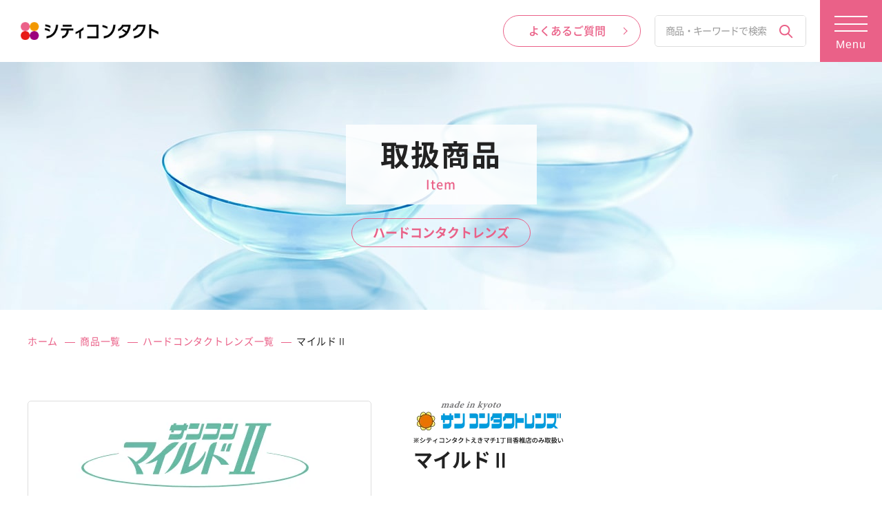

--- FILE ---
content_type: text/html; charset=UTF-8
request_url: https://www.city-contact.com/item/hard_contact_lens/%E3%83%9E%E3%82%A4%E3%83%AB%E3%83%89%E2%85%B1/
body_size: 12920
content:
<!DOCTYPE HTML>
<html lang="ja">
<head>
	<!-- Google Tag Manager -->
	<script>
		( function ( w, d, s, l, i ) {
			w[ l ] = w[ l ] || [];
			w[ l ].push( {
				'gtm.start': new Date().getTime(),
				event: 'gtm.js'
			} );
			var f = d.getElementsByTagName( s )[ 0 ],
				j = d.createElement( s ),
				dl = l != 'dataLayer' ? '&l=' + l : '';
			j.async = true;
			j.src =
				'https://www.googletagmanager.com/gtm.js?id=' + i + dl;
			f.parentNode.insertBefore( j, f );
		} )( window, document, 'script', 'dataLayer', 'GTM-52MRLZ2' );
	</script>
	<!-- End Google Tag Manager -->
	
<!-- Google tag (gtag.js) -->
<script defer src="https://www.googletagmanager.com/gtag/js?id=AW-403421196"></script>
<script>
  window.dataLayer = window.dataLayer || [];
  function gtag(){dataLayer.push(arguments);}
  gtag('js', new Date());
 
  gtag('config', 'AW-403421196');
</script>		
	<meta name="facebook-domain-verification" content="cyxwgdmzbtbxuzzdj090ltoefavxr1"/>
	<meta charset="utf-8">
	<link rel="icon" href="https://www.city-contact.com/favicon.ico">
	<link rel="apple-touch-icon" sizes="180x180" href="https://www.city-contact.com/apple-touch-icon.png">
	<link rel="icon" type="image/png" href="https://www.city-contact.com/android-chrome-192x192.png" sizes="192x192">
	<!-- iPhone電話番号表示解除 -->
	<meta name="format-detection" content="telephone=no">
	<meta name="apple-mobile-web-app-capable" content="no">
	<!-- viewport -->
	<meta name="viewport" content="width=device-width, initial-scale=1">
	<!-- SEO meta disc_key-->
	<title>マイルドⅡ｜商品一覧｜シティコンタクト-安心と信頼のコンタクトレンズ 専門店</title>
<meta name="description" itemprop="description" content="マイルドⅡ。商品詳細ページです。">
<meta name="keywords" itemprop="keywords" content="コンタクトレンズ,コンタクト,シティコンタクト,マイルドⅡ">
	<link rel="preload" as="font" href="https://www.city-contact.com/wp/wp-content/themes/citycontact_new/fonts/NotoSansCJKjp-Regular.woff2" crossorigin>
	<link rel="preload" as="font" href="https://www.city-contact.com/wp/wp-content/themes/citycontact_new/fonts/NotoSansCJKjp-Medium.woff2" crossorigin>
	<link rel="preload" as="font" href="https://www.city-contact.com/wp/wp-content/themes/citycontact_new/fonts/NotoSansCJKjp-Bold.woff2" crossorigin>
	<link rel="preload" as="font" href="https://www.city-contact.com/wp/wp-content/themes/citycontact_new/fonts/NotoSansCJKjp-Black.woff2" crossorigin>
	<style>
		/* noto-sans-jp-regular - latin_japanese */
		
		@font-face {
			font-family: 'Noto Sans JP';
			font-style: normal;
			font-weight: 400;
			src: local(""), url('https://www.city-contact.com/wp/wp-content/themes/citycontact_new/fonts/NotoSansCJKjp-Regular.woff2') format('woff2');
			/* Super Modern Browsers */
		}
		/* noto-sans-jp-500 - latin_japanese */
		
		@font-face {
			font-family: 'Noto Sans JP';
			font-style: normal;
			font-weight: 500;
			src: local(""), url('https://www.city-contact.com/wp/wp-content/themes/citycontact_new/fonts/NotoSansCJKjp-Medium.woff2') format('woff2');
			/* Super Modern Browsers */
		}
		/* noto-sans-jp-700 - latin_japanese */
		
		@font-face {
			font-family: 'Noto Sans JP';
			font-style: normal;
			font-weight: 700;
			src: local(""), url('https://www.city-contact.com/wp/wp-content/themes/citycontact_new/fonts/NotoSansCJKjp-Bold.woff2') format('woff2');
			/* Super Modern Browsers */
		}
		/* noto-sans-jp-900 - latin_japanese */
		
		@font-face {
			font-family: 'Noto Sans JP';
			font-style: normal;
			font-weight: 900;
			src: local(""), url('https://www.city-contact.com/wp/wp-content/themes/citycontact_new/fonts/NotoSansCJKjp-Black.woff2') format('woff2');
			/* Super Modern Browsers */
		}
	</style>
	<!-- css -->
	<link href="https://www.city-contact.com/wp/wp-content/cache/autoptimize/css/autoptimize_single_76242625bec321751c49eb169c1b88a4.css" rel="stylesheet" type="text/css">
	<link href="https://www.city-contact.com/wp/wp-content/cache/autoptimize/css/autoptimize_single_27e04c7e43dd99708f3522cab030b631.css" rel="stylesheet" type="text/css">
	<link href="https://www.city-contact.com/wp/wp-content/cache/autoptimize/css/autoptimize_single_c58f1e1321fbc2f95235b52e68392458.css" rel="stylesheet" type="text/css">
	<link href="https://www.city-contact.com/wp/wp-content/cache/autoptimize/css/autoptimize_single_0dfd7e6e54c96420ad969798a2d832d1.css" rel="stylesheet" type="text/css">
	<link href="https://www.city-contact.com/wp/wp-content/cache/autoptimize/css/autoptimize_single_659eff23e48419efef127f737bf35ce7.css? 2026-01-14 20:32:51 " rel="stylesheet" type="text/css" media="screen and (min-width:769px)">
	<link href="https://www.city-contact.com/wp/wp-content/cache/autoptimize/css/autoptimize_single_659eff23e48419efef127f737bf35ce7.css? 2026-01-14 20:32:51 " rel="stylesheet" type="text/css" media="print">
	<link href="https://www.city-contact.com/wp/wp-content/cache/autoptimize/css/autoptimize_single_3702468b3ef2ebb393f84740e157e2dc.css? 2026-01-14 20:32:51 " rel="stylesheet" type="text/css" media="print">
	<link href="https://www.city-contact.com/wp/wp-content/cache/autoptimize/css/autoptimize_single_906530cdcbe23d91170969f6a0f154c9.css? 2026-01-14 20:32:51 " rel="stylesheet" type="text/css" media="screen and (max-width:768px)">
			
	<link href="https://www.city-contact.com/wp/wp-content/cache/autoptimize/css/autoptimize_single_9ebfaa5ed677ad14d087d8bdf7479ee0.css" rel="stylesheet" type="text/css">
	<!--[if lt IE 9]>
<script src="js/jquery/html5shiv.js"></script>
<![endif]-->

	<meta name='robots' content='max-image-preview:large' />
<link href='https://fonts.gstatic.com' crossorigin='anonymous' rel='preconnect' />
<link rel="alternate" type="application/rss+xml" title="【公式】シティコンタクト | 安心と信頼のコンタクトレンズ 専門店 &raquo; マイルドⅡ のコメントのフィード" href="https://www.city-contact.com/item/hard_contact_lens/%e3%83%9e%e3%82%a4%e3%83%ab%e3%83%89%e2%85%b1/feed/" />
<link rel='stylesheet' id='wp-block-library-css' href='https://www.city-contact.com/wp/wp-includes/css/dist/block-library/style.min.css' type='text/css' media='all' />
<style id='wp-block-library-inline-css' type='text/css'>
/* VK Color Palettes */
</style>
<link rel='stylesheet' id='vk-swiper-style-css' href='https://www.city-contact.com/wp/wp-content/plugins/vk-blocks/vendor/vektor-inc/vk-swiper/src/assets/css/swiper-bundle.min.css' type='text/css' media='all' />
<link rel='stylesheet' id='vk-blocks-build-css-css' href='https://www.city-contact.com/wp/wp-content/cache/autoptimize/css/autoptimize_single_74f05b097cc8a269b2da8f56590fb5de.css' type='text/css' media='all' />
<style id='vk-blocks-build-css-inline-css' type='text/css'>
:root {--vk_flow-arrow: url(https://www.city-contact.com/wp/wp-content/plugins/vk-blocks/inc/vk-blocks/images/arrow_bottom.svg);--vk_image-mask-circle: url(https://www.city-contact.com/wp/wp-content/plugins/vk-blocks/inc/vk-blocks/images/circle.svg);--vk_image-mask-wave01: url(https://www.city-contact.com/wp/wp-content/plugins/vk-blocks/inc/vk-blocks/images/wave01.svg);--vk_image-mask-wave02: url(https://www.city-contact.com/wp/wp-content/plugins/vk-blocks/inc/vk-blocks/images/wave02.svg);--vk_image-mask-wave03: url(https://www.city-contact.com/wp/wp-content/plugins/vk-blocks/inc/vk-blocks/images/wave03.svg);--vk_image-mask-wave04: url(https://www.city-contact.com/wp/wp-content/plugins/vk-blocks/inc/vk-blocks/images/wave04.svg);}
:root { --vk-size-text: 16px; /* --vk-color-primary is deprecated. */ --vk-color-primary:#337ab7; }

	:root {

		--vk-balloon-border-width:1px;

		--vk-balloon-speech-offset:-12px;
	}
	
</style>
<style id='classic-theme-styles-inline-css' type='text/css'>
/*! This file is auto-generated */
.wp-block-button__link{color:#fff;background-color:#32373c;border-radius:9999px;box-shadow:none;text-decoration:none;padding:calc(.667em + 2px) calc(1.333em + 2px);font-size:1.125em}.wp-block-file__button{background:#32373c;color:#fff;text-decoration:none}
</style>
<style id='global-styles-inline-css' type='text/css'>
body{--wp--preset--color--black: #000000;--wp--preset--color--cyan-bluish-gray: #abb8c3;--wp--preset--color--white: #ffffff;--wp--preset--color--pale-pink: #f78da7;--wp--preset--color--vivid-red: #cf2e2e;--wp--preset--color--luminous-vivid-orange: #ff6900;--wp--preset--color--luminous-vivid-amber: #fcb900;--wp--preset--color--light-green-cyan: #7bdcb5;--wp--preset--color--vivid-green-cyan: #00d084;--wp--preset--color--pale-cyan-blue: #8ed1fc;--wp--preset--color--vivid-cyan-blue: #0693e3;--wp--preset--color--vivid-purple: #9b51e0;--wp--preset--gradient--vivid-cyan-blue-to-vivid-purple: linear-gradient(135deg,rgba(6,147,227,1) 0%,rgb(155,81,224) 100%);--wp--preset--gradient--light-green-cyan-to-vivid-green-cyan: linear-gradient(135deg,rgb(122,220,180) 0%,rgb(0,208,130) 100%);--wp--preset--gradient--luminous-vivid-amber-to-luminous-vivid-orange: linear-gradient(135deg,rgba(252,185,0,1) 0%,rgba(255,105,0,1) 100%);--wp--preset--gradient--luminous-vivid-orange-to-vivid-red: linear-gradient(135deg,rgba(255,105,0,1) 0%,rgb(207,46,46) 100%);--wp--preset--gradient--very-light-gray-to-cyan-bluish-gray: linear-gradient(135deg,rgb(238,238,238) 0%,rgb(169,184,195) 100%);--wp--preset--gradient--cool-to-warm-spectrum: linear-gradient(135deg,rgb(74,234,220) 0%,rgb(151,120,209) 20%,rgb(207,42,186) 40%,rgb(238,44,130) 60%,rgb(251,105,98) 80%,rgb(254,248,76) 100%);--wp--preset--gradient--blush-light-purple: linear-gradient(135deg,rgb(255,206,236) 0%,rgb(152,150,240) 100%);--wp--preset--gradient--blush-bordeaux: linear-gradient(135deg,rgb(254,205,165) 0%,rgb(254,45,45) 50%,rgb(107,0,62) 100%);--wp--preset--gradient--luminous-dusk: linear-gradient(135deg,rgb(255,203,112) 0%,rgb(199,81,192) 50%,rgb(65,88,208) 100%);--wp--preset--gradient--pale-ocean: linear-gradient(135deg,rgb(255,245,203) 0%,rgb(182,227,212) 50%,rgb(51,167,181) 100%);--wp--preset--gradient--electric-grass: linear-gradient(135deg,rgb(202,248,128) 0%,rgb(113,206,126) 100%);--wp--preset--gradient--midnight: linear-gradient(135deg,rgb(2,3,129) 0%,rgb(40,116,252) 100%);--wp--preset--font-size--small: 13px;--wp--preset--font-size--medium: 20px;--wp--preset--font-size--large: 36px;--wp--preset--font-size--x-large: 42px;--wp--preset--spacing--20: 0.44rem;--wp--preset--spacing--30: 0.67rem;--wp--preset--spacing--40: 1rem;--wp--preset--spacing--50: 1.5rem;--wp--preset--spacing--60: 2.25rem;--wp--preset--spacing--70: 3.38rem;--wp--preset--spacing--80: 5.06rem;--wp--preset--shadow--natural: 6px 6px 9px rgba(0, 0, 0, 0.2);--wp--preset--shadow--deep: 12px 12px 50px rgba(0, 0, 0, 0.4);--wp--preset--shadow--sharp: 6px 6px 0px rgba(0, 0, 0, 0.2);--wp--preset--shadow--outlined: 6px 6px 0px -3px rgba(255, 255, 255, 1), 6px 6px rgba(0, 0, 0, 1);--wp--preset--shadow--crisp: 6px 6px 0px rgba(0, 0, 0, 1);}:where(.is-layout-flex){gap: 0.5em;}:where(.is-layout-grid){gap: 0.5em;}body .is-layout-flow > .alignleft{float: left;margin-inline-start: 0;margin-inline-end: 2em;}body .is-layout-flow > .alignright{float: right;margin-inline-start: 2em;margin-inline-end: 0;}body .is-layout-flow > .aligncenter{margin-left: auto !important;margin-right: auto !important;}body .is-layout-constrained > .alignleft{float: left;margin-inline-start: 0;margin-inline-end: 2em;}body .is-layout-constrained > .alignright{float: right;margin-inline-start: 2em;margin-inline-end: 0;}body .is-layout-constrained > .aligncenter{margin-left: auto !important;margin-right: auto !important;}body .is-layout-constrained > :where(:not(.alignleft):not(.alignright):not(.alignfull)){max-width: var(--wp--style--global--content-size);margin-left: auto !important;margin-right: auto !important;}body .is-layout-constrained > .alignwide{max-width: var(--wp--style--global--wide-size);}body .is-layout-flex{display: flex;}body .is-layout-flex{flex-wrap: wrap;align-items: center;}body .is-layout-flex > *{margin: 0;}body .is-layout-grid{display: grid;}body .is-layout-grid > *{margin: 0;}:where(.wp-block-columns.is-layout-flex){gap: 2em;}:where(.wp-block-columns.is-layout-grid){gap: 2em;}:where(.wp-block-post-template.is-layout-flex){gap: 1.25em;}:where(.wp-block-post-template.is-layout-grid){gap: 1.25em;}.has-black-color{color: var(--wp--preset--color--black) !important;}.has-cyan-bluish-gray-color{color: var(--wp--preset--color--cyan-bluish-gray) !important;}.has-white-color{color: var(--wp--preset--color--white) !important;}.has-pale-pink-color{color: var(--wp--preset--color--pale-pink) !important;}.has-vivid-red-color{color: var(--wp--preset--color--vivid-red) !important;}.has-luminous-vivid-orange-color{color: var(--wp--preset--color--luminous-vivid-orange) !important;}.has-luminous-vivid-amber-color{color: var(--wp--preset--color--luminous-vivid-amber) !important;}.has-light-green-cyan-color{color: var(--wp--preset--color--light-green-cyan) !important;}.has-vivid-green-cyan-color{color: var(--wp--preset--color--vivid-green-cyan) !important;}.has-pale-cyan-blue-color{color: var(--wp--preset--color--pale-cyan-blue) !important;}.has-vivid-cyan-blue-color{color: var(--wp--preset--color--vivid-cyan-blue) !important;}.has-vivid-purple-color{color: var(--wp--preset--color--vivid-purple) !important;}.has-black-background-color{background-color: var(--wp--preset--color--black) !important;}.has-cyan-bluish-gray-background-color{background-color: var(--wp--preset--color--cyan-bluish-gray) !important;}.has-white-background-color{background-color: var(--wp--preset--color--white) !important;}.has-pale-pink-background-color{background-color: var(--wp--preset--color--pale-pink) !important;}.has-vivid-red-background-color{background-color: var(--wp--preset--color--vivid-red) !important;}.has-luminous-vivid-orange-background-color{background-color: var(--wp--preset--color--luminous-vivid-orange) !important;}.has-luminous-vivid-amber-background-color{background-color: var(--wp--preset--color--luminous-vivid-amber) !important;}.has-light-green-cyan-background-color{background-color: var(--wp--preset--color--light-green-cyan) !important;}.has-vivid-green-cyan-background-color{background-color: var(--wp--preset--color--vivid-green-cyan) !important;}.has-pale-cyan-blue-background-color{background-color: var(--wp--preset--color--pale-cyan-blue) !important;}.has-vivid-cyan-blue-background-color{background-color: var(--wp--preset--color--vivid-cyan-blue) !important;}.has-vivid-purple-background-color{background-color: var(--wp--preset--color--vivid-purple) !important;}.has-black-border-color{border-color: var(--wp--preset--color--black) !important;}.has-cyan-bluish-gray-border-color{border-color: var(--wp--preset--color--cyan-bluish-gray) !important;}.has-white-border-color{border-color: var(--wp--preset--color--white) !important;}.has-pale-pink-border-color{border-color: var(--wp--preset--color--pale-pink) !important;}.has-vivid-red-border-color{border-color: var(--wp--preset--color--vivid-red) !important;}.has-luminous-vivid-orange-border-color{border-color: var(--wp--preset--color--luminous-vivid-orange) !important;}.has-luminous-vivid-amber-border-color{border-color: var(--wp--preset--color--luminous-vivid-amber) !important;}.has-light-green-cyan-border-color{border-color: var(--wp--preset--color--light-green-cyan) !important;}.has-vivid-green-cyan-border-color{border-color: var(--wp--preset--color--vivid-green-cyan) !important;}.has-pale-cyan-blue-border-color{border-color: var(--wp--preset--color--pale-cyan-blue) !important;}.has-vivid-cyan-blue-border-color{border-color: var(--wp--preset--color--vivid-cyan-blue) !important;}.has-vivid-purple-border-color{border-color: var(--wp--preset--color--vivid-purple) !important;}.has-vivid-cyan-blue-to-vivid-purple-gradient-background{background: var(--wp--preset--gradient--vivid-cyan-blue-to-vivid-purple) !important;}.has-light-green-cyan-to-vivid-green-cyan-gradient-background{background: var(--wp--preset--gradient--light-green-cyan-to-vivid-green-cyan) !important;}.has-luminous-vivid-amber-to-luminous-vivid-orange-gradient-background{background: var(--wp--preset--gradient--luminous-vivid-amber-to-luminous-vivid-orange) !important;}.has-luminous-vivid-orange-to-vivid-red-gradient-background{background: var(--wp--preset--gradient--luminous-vivid-orange-to-vivid-red) !important;}.has-very-light-gray-to-cyan-bluish-gray-gradient-background{background: var(--wp--preset--gradient--very-light-gray-to-cyan-bluish-gray) !important;}.has-cool-to-warm-spectrum-gradient-background{background: var(--wp--preset--gradient--cool-to-warm-spectrum) !important;}.has-blush-light-purple-gradient-background{background: var(--wp--preset--gradient--blush-light-purple) !important;}.has-blush-bordeaux-gradient-background{background: var(--wp--preset--gradient--blush-bordeaux) !important;}.has-luminous-dusk-gradient-background{background: var(--wp--preset--gradient--luminous-dusk) !important;}.has-pale-ocean-gradient-background{background: var(--wp--preset--gradient--pale-ocean) !important;}.has-electric-grass-gradient-background{background: var(--wp--preset--gradient--electric-grass) !important;}.has-midnight-gradient-background{background: var(--wp--preset--gradient--midnight) !important;}.has-small-font-size{font-size: var(--wp--preset--font-size--small) !important;}.has-medium-font-size{font-size: var(--wp--preset--font-size--medium) !important;}.has-large-font-size{font-size: var(--wp--preset--font-size--large) !important;}.has-x-large-font-size{font-size: var(--wp--preset--font-size--x-large) !important;}
.wp-block-navigation a:where(:not(.wp-element-button)){color: inherit;}
:where(.wp-block-post-template.is-layout-flex){gap: 1.25em;}:where(.wp-block-post-template.is-layout-grid){gap: 1.25em;}
:where(.wp-block-columns.is-layout-flex){gap: 2em;}:where(.wp-block-columns.is-layout-grid){gap: 2em;}
.wp-block-pullquote{font-size: 1.5em;line-height: 1.6;}
</style>
<link rel='stylesheet' id='vk-components-style-css' href='https://www.city-contact.com/wp/wp-content/cache/autoptimize/css/autoptimize_single_4b47d12d9bf5ec23df6124797e0fb6b5.css' type='text/css' media='all' />
<link rel='stylesheet' id='vkblocks-bootstrap-css' href='https://www.city-contact.com/wp/wp-content/cache/autoptimize/css/autoptimize_single_9a70edf0c1f0c7f1ba29dea972a48531.css' type='text/css' media='all' />
<link rel='stylesheet' id='vk-font-awesome-css' href='https://www.city-contact.com/wp/wp-content/plugins/vk-blocks/vendor/vektor-inc/font-awesome-versions/src/versions/6/css/all.min.css' type='text/css' media='all' />
<link rel='stylesheet' id='wp-pagenavi-css' href='https://www.city-contact.com/wp/wp-content/cache/autoptimize/css/autoptimize_single_73d29ecb3ae4eb2b78712fab3a46d32d.css' type='text/css' media='all' />
<link rel="https://api.w.org/" href="https://www.city-contact.com/wp-json/" /><link rel="alternate" type="application/json" href="https://www.city-contact.com/wp-json/wp/v2/posts/2007" /><link rel="alternate" type="application/json+oembed" href="https://www.city-contact.com/wp-json/oembed/1.0/embed?url=https%3A%2F%2Fwww.city-contact.com%2Fitem%2Fhard_contact_lens%2F%25e3%2583%259e%25e3%2582%25a4%25e3%2583%25ab%25e3%2583%2589%25e2%2585%25b1%2F" />
<link rel="alternate" type="text/xml+oembed" href="https://www.city-contact.com/wp-json/oembed/1.0/embed?url=https%3A%2F%2Fwww.city-contact.com%2Fitem%2Fhard_contact_lens%2F%25e3%2583%259e%25e3%2582%25a4%25e3%2583%25ab%25e3%2583%2589%25e2%2585%25b1%2F&#038;format=xml" />
<script>var pm_tag = 'c3s';var pm_pid = "25898-4dee76f9";</script><script defer src="//css.xcss.me/js/pub.min.js"></script><meta property="og:title" content="マイルドⅡ">
<meta property="og:description" content="">
<meta property="og:type" content="article">
<meta property="og:url" content="https://www.city-contact.com/item/hard_contact_lens/%e3%83%9e%e3%82%a4%e3%83%ab%e3%83%89%e2%85%b1/">
<meta property="og:image" content="https://www.city-contact.com/wp/wp-content/themes/citycontact_new/images/common/1200_630_ogp.jpg">
<meta property="og:site_name" content="【公式】シティコンタクト | 安心と信頼のコンタクトレンズ 専門店">
<meta name="twitter:card" content="summary_large_image">
<meta name="twitter:site" content="@citycontactlens">
<meta property="og:locale" content="ja_JP">
<link rel="canonical" href="https://www.city-contact.com/item/hard_contact_lens/%e3%83%9e%e3%82%a4%e3%83%ab%e3%83%89%e2%85%b1/">
	<!-- Global site tag (gtag.js) - Google Analytics -->
	<script defer src="https://www.googletagmanager.com/gtag/js?id=UA-163446091-1"></script>
	<script>
		window.dataLayer = window.dataLayer || [];

		function gtag() {
			dataLayer.push( arguments );
		}
		gtag( 'js', new Date() );

		gtag( 'config', 'UA-163446091-1' );
	</script>
	<!-- Begin Mie Embed Code -->
	<script type="text/javascript" id="mierucajs">
		window.__fid = window.__fid || [];
		__fid.push( [ 421628040 ] );
		( function () {
			function mieruca() {
				if ( typeof window.__fjsld != "undefined" ) return;
				window.__fjsld = 1;
				var fjs = document.createElement( 'script' );
				fjs.type = 'text/javascript';
				fjs.async = true;
				fjs.id = "fjssync";
				var timestamp = new Date;
				fjs.src = ( 'https:' == document.location.protocol ? 'https' : 'http' ) + '://hm.mieru-ca.com/service/js/mieruca-hm.js?v=' + timestamp.getTime();
				var x = document.getElementsByTagName( 'script' )[ 0 ];
				x.parentNode.insertBefore( fjs, x );
			};
			setTimeout( mieruca, 500 );
			document.readyState != "complete" ? ( window.attachEvent ? window.attachEvent( "onload", mieruca ) : window.addEventListener( "load", mieruca, false ) ) : mieruca();
		} )();
	</script>
	<!-- End Mie Embed Code -->

	<!-- Facebook Pixel Code -->
	<script>
		! function ( f, b, e, v, n, t, s ) {
			if ( f.fbq ) return;
			n = f.fbq = function () {
				n.callMethod ?
					n.callMethod.apply( n, arguments ) : n.queue.push( arguments )
			};
			if ( !f._fbq ) f._fbq = n;
			n.push = n;
			n.loaded = !0;
			n.version = '2.0';
			n.queue = [];
			t = b.createElement( e );
			t.async = !0;
			t.src = v;
			s = b.getElementsByTagName( e )[ 0 ];
			s.parentNode.insertBefore( t, s )
		}( window, document, 'script',
			'https://connect.facebook.net/en_US/fbevents.js' );
		fbq( 'init', '3147537268618336' );
		fbq( 'track', 'PageView' );
	</script>
<noscript><img height="1" width="1" style="display:none"
  src="https://www.facebook.com/tr?id=3147537268618336&ev=PageView&noscript=1"
/></noscript>
	<!-- End Facebook Pixel Code -->

	<!-- LINE Tag Base Code -->
	<!-- Do Not Modify -->
	<script>
		( function ( g, d, o ) {
			g._ltq = g._ltq || [];
			g._lt = g._lt || function () {
				g._ltq.push( arguments )
			};
			var h = location.protocol === 'https:' ? 'https://d.line-scdn.net' : 'http://d.line-cdn.net';
			var s = d.createElement( 'script' );
			s.async = 1;
			s.src = o || h + '/n/line_tag/public/release/v1/lt.js';
			var t = d.getElementsByTagName( 'script' )[ 0 ];
			t.parentNode.insertBefore( s, t );
		} )( window, document );
		_lt( 'init', {
			customerType: 'lap',
			tagId: '05fa9ac7-3a69-4dbc-8562-fd61d0be5d53'
		} );
		_lt( 'send', 'pv', [ '05fa9ac7-3a69-4dbc-8562-fd61d0be5d53' ] );
	</script>
	<noscript>
  <img height="1" width="1" style="display:none"
       src="https://tr.line.me/tag.gif?c_t=lap&t_id=05fa9ac7-3a69-4dbc-8562-fd61d0be5d53&e=pv&noscript=1" />
</noscript>
	<!-- End LINE Tag Base Code -->
</head>

<body id="top" class="sub"><noscript><iframe src="https://www.googletagmanager.com/ns.html?id=GTM-52MRLZ2" height="0" width="0" style="display:none;visibility:hidden"></iframe></noscript><div class="common_container">
		<!-- header 共通 -->
		<header>
			<div class="flex">
								<div class="hd_logo"><a href="https://www.city-contact.com"><img loading="lazy" src="https://www.city-contact.com/wp/wp-content/themes/citycontact_new/images/common/logo.webp" alt="シティコンタクト" width="276" height="36"></a>
				</div>
												<nav class="hd_nav01 fivelist">
					<ul>
						<li><a href="https://www.city-contact.com/coupon/">クーポン・特典</a>
						</li>
						<li><a href="https://www.city-contact.com#campaign" data-easing="linear">キャンペーン</a> </li>
						<li><a href="https://www.city-contact.com/shop/">店舗一覧</a>
						</li>
						<li><a href="https://www.city-contact.com/subscription/">定額制プラン</a>
						</li>
						<li><a href="https://www.city-contact.com/beginner/glass/">シティメガネ</a>
						</li>
					</ul>
				</nav>
								<div class="hd_btn"><a href="https://www.city-contact.com/faq/"><span>よくあるご質問</span></a>
				</div>
				<div class="hd_serch">
					<form method="get" action="https://www.city-contact.com">
  <input type="text" name="s" id="s" placeholder="商品・キーワードで検索">	
  <input type="submit" class="search-submit" value="検索">
</form>				</div>
				<button type="button" class="nav_toggle_pc js-btn"> <span class="btn-line"></span> <span class="btn-line"></span> <span class="btn-line"></span> <span class="menu_txt">Menu</span> <span class="menu_txt">Close</span></button>
			</div>
			<div class="global_menu02 accordion">
				<div class="inblock">
					<div class="common_wideinner">
						<nav>
							<div class="cover_flex01">
								<div class="global_menu02_01">
									<ul class="one_link">
										<li><a href="https://www.city-contact.com/beginner/" class="pc"><span>初めての方へ</span></a>
											<div class="acctit sp"><span>初めての方へ</span></div>
											<ul class="two_link accct">
												<li class="sp"><a href="https://www.city-contact.com/beginner/">初めてシティコンタクトをご利用される方</a>
												</li>
												<li><a href="https://www.city-contact.com/beginner/point/">選ばれる8つのポイント</a>
												</li>
												<li><a href="https://www.city-contact.com/beginner/contactlens/">コンタクトレンズの基礎知識</a>
													<ul class="hierarchy_last">
														<li><a href="https://www.city-contact.com/beginner/contactlens/kindsfeatures/">コンタクトレンズの種類と特徴</a>
														</li>
														<li><a href="https://www.city-contact.com/beginner/contactlens/scene01/">シーンから選ぶコンタクトレンズ①</a>
														</li>
														<li><a href="https://www.city-contact.com/beginner/contactlens/scene02/">シーンから選ぶコンタクトレンズ②</a>
														</li>
														<li><a href="https://www.city-contact.com/beginner/contactlens/scene03/">シーンから選ぶコンタクトレンズ③</a>
														</li>
													</ul>
												</li>
												<li><a href="https://www.city-contact.com/beginner/howbuy/">初めてのコンタクトレンズの買い方は？レンズの種類・選び方・ケア方法も解説</a></li>
												<li><a href="https://www.city-contact.com/beginner/history/">コンタクトレンズの歴史</a>
												</li>
												<li><a href="https://www.city-contact.com/beginner/manga/">マンガを読む</a>
												</li>
												<li><a href="https://www.city-contact.com/beginner/aftersupport/">アフターサポート</a>
												</li>
												<!--<li><a href="https://www.city-contact.com/beginner/infection-prevention2020/">新型コロナウイルス対策</a>
												</li>-->
											</ul>
										</li>
									</ul>
								</div>
								<div class="global_menu02_02">
									<ul class="one_link">
										<li><a href="https://www.city-contact.com/shop/" class="pc"><span>店舗一覧</span></a>
											<div class="acctit sp"><span>店舗一覧</span></div>
											<ul class="two_link accct">
												<li class="sp"><a href="https://www.city-contact.com/shop/">店舗一覧</a>
												</li>
												<li>
													<div class="flex">
														<ul>
															<li><a href="https://www.city-contact.com/shop/hakata/">アミュエスト博多店</a>
															</li>
															<li><a href="https://www.city-contact.com/shop/meinohama/">えきマチ1丁目姪浜店</a>
															</li>
															<li><a href="https://www.city-contact.com/shop/oohashi/">大橋駅前店</a>
															</li>
															<li><a href="https://www.city-contact.com/shop/kashii/">えきマチ1丁目香椎店</a>
															</li>
															<li><a href="https://www.city-contact.com/shop/kokura/">小倉駅アミュプラザ店</a>
															</li>
															<li><a href="https://www.city-contact.com/shop/buzen/">豊前店</a>
															</li>
															<li><a href="https://www.city-contact.com/shop/kurume/">エマックス久留米店</a>
															</li>
															<li><a href="https://www.city-contact.com/shop/dazaifu/">太宰府店</a>
															</li>
															<li><a href="https://www.city-contact.com/shop/hisayama/">トリアス久山店</a>
															</li>
															<li><a href="https://www.city-contact.com/shop/jyono/">城野店</a>
															</li>
															<li><a href="https://www.city-contact.com/shop/kasuya/">粕屋店</a></li>
															<li><a href="https://www.city-contact.com/shop/saga/">佐賀店</a>
															</li>
														</ul>
														<ul>
															<li><a href="https://www.city-contact.com/shop/sasebo/">佐世保店</a>
															</li>
															<li><a href="https://www.city-contact.com/shop/gobangai/">させぼ五番街店</a>
															</li>
															<li><a href="https://www.city-contact.com/shop/ooita/">大分店</a>
															</li>
															<li><a href="https://www.city-contact.com/shop/beppu/">別府店</a>
															</li>
															<li><a href="https://www.city-contact.com/shop/koushi/">合志店</a>
															</li>
															<li><a href="https://www.city-contact.com/shop/kagoshima/">イオン鹿児島店</a>
															</li>
															<li><a href="https://www.city-contact.com/shop/sendai/">薩摩川内店</a>
															</li>
															<li><a href="https://www.city-contact.com/shop/kirishima/">霧島店</a>
															</li>
															<li><a href="https://www.city-contact.com/shop/kanoya/">鹿屋店</a></li>
															<li><a href="https://www.city-contact.com/shop/tottori/">イオン鳥取北店</a>
															</li>
															<li><a href="https://www.city-contact.com/shop/shimonoseki/">下関彦島店</a>
															</li>
														</ul>
													</div>
												</li>
											</ul>
										</li>
									</ul>
								</div>
								<div class="global_menu02_03">
									<ul class="one_link">
										<li><a href="https://www.city-contact.com/subscription/" class="pc"><span>定額制プラン</span></a>
											<div class="acctit sp"><span>定額制プラン</span></div>
											<ul class="two_link accct">
												<li class="sp"><a href="https://www.city-contact.com/subscription/">コンタクトレンズの定額制プラン</a>
												</li>
												<li><a href="https://www.city-contact.com/subscription/flow/">ご利用の流れ</a>
												</li>
												<li><a href="https://www.city-contact.com/subscription/#melsplan" class="anklink">メルスプラン</a>
												</li>
												<li><a href="https://www.city-contact.com/subscription/#miru3cplan" class="anklink">Miru3Cプラン</a>
												</li>
												<li><a href="https://www.city-contact.com/subscription/lineup/">対象商品について</a>
												</li>
												<li><a href="https://www.city-contact.com/subscription/faq/">よくあるご質問</a>
												</li>
											</ul>
										</li>
									</ul>
								</div>
								<div class="global_menu02_04">
									<ul class="one_link">
										<li><a href="https://www.city-contact.com/item/" class="pc"><span>商品情報</span></a>
											<div class="acctit sp"><span>商品情報</span></div>
											<ul class="two_link accct">
												<li class="sp"><a href="https://www.city-contact.com/item/"><span>商品情報</span></a>
												</li>
												<li>
													<div class="flex">
														<div>
															<div class="menuttl">タイプ別から探す</div>
															<ul>
																<li><a href="https://www.city-contact.com/item-cat/1day/">1day</a>
																</li>
																<li><a href="https://www.city-contact.com/item-cat/2week_1month/">2week/1month</a>
																</li>
																<li><a href="https://www.city-contact.com/item-cat/hard_contact_lens/">ハードコンタクトレンズ</a>
																</li>
																<li><a href="https://www.city-contact.com/item-cat/astigmatism/">乱視用コンタクトレンズ</a>
																</li>
																<li><a href="https://www.city-contact.com/item-cat/bifocal/">遠近両用コンタクトレンズ</a>
																</li>
																<li><a href="https://www.city-contact.com/item-cat/color_contact_lens/">カラーコンタクトレンズ</a>
																</li>
																<li><a href="https://www.city-contact.com/item-cat/care_products/">ケア用品</a>
																</li>
															</ul>
														</div>
														<div>
															<div class="menuttl">メーカーから探す</div>
															<ul>
																<li><a href="https://www.city-contact.com/item-tag/menicon/">メニコン</a>
																</li>
																<li><a href="https://www.city-contact.com/item-tag/seed/">シード</a>
																</li>
																<li><a href="https://www.city-contact.com/item-tag/bausch_lomb/">ポシュロム</a>
																</li>
																<li><a href="https://www.city-contact.com/item-tag/ophtecs/">オフテクス</a>
																</li>
																<li><a href="https://www.city-contact.com/item-tag/alcon/">日本アルコン</a>
																</li>
																<li><a href="https://www.city-contact.com/item-tag/eiko/">エイコー</a>
																</li>
																<li><a href="https://www.city-contact.com/item-tag/cooper_vision/">クーパービジョン</a>
																</li>
																<li><a href="https://www.city-contact.com/item-tag/jnj/">ジョンソンエンドジョンソン</a>
																</li>
																<li><a href="https://www.city-contact.com/item-tag/rohto/">ロート製薬</a>
																</li>
																<li><a href="https://www.city-contact.com/item-tag/sincere/">シンシア</a>
																</li>
																<li><a href="https://www.city-contact.com/item-tag/aire/">アイレ</a>
																</li>
																<li><a href="https://www.city-contact.com/item-tag/suncontactlens/">サンコンタクトレンズ</a>
																</li>
															</ul>
														</div>
													</div>
												</li>
											</ul>
										</li>
									</ul>
								</div>
								</div>
								<div class="cover_flex02">
									<div class="global_menu02_05">
										<ul class="one_link">
											<li><a href="https://www.city-contact.com/coupon/"><span>クーポン・特典</span></a> </li>
											<li><a href="https://www.city-contact.com#campaign" data-easing="linear" class="anklink"><span>キャンペーン</span></a>
											</li>
											<li><a href="https://www.city-contact.com/registration/"><span>事前Web登録</span></a>
											</li>
										</ul>
									</div>
									<div class="global_menu02_06">
										<ul class="one_link">
											<li><a href="https://www.city-contact.com/beginner/glass/"><span>シティメガネ</span></a>
											</li>
											<li><a href="https://www.city-contact.com/voice/"><span>お客様の声</span></a>
											</li>
										</ul>
									</div>
									<div class="global_menu02_07">
										<ul class="one_link">
											<li><a href="https://www.city-contact.com/company/" class="pc"><span>会社情報</span></a>
												<div class="acctit sp"><span>会社情報</span></div>
												<ul class="two_link accct">
													<li class="sp"><a href="https://www.city-contact.com/company/">会社情報</a>
													</li>
													<li><a href="https://www.city-contact.com/company/profile/">株式会社エーアイピーについて</a>
													</li>
													<li><a href="https://www.city-contact.com/company/greeting/">代表挨拶</a>
													</li>
													<li><a href="https://www.city-contact.com/recruit/" target="_blank"><span>採用情報</span></a>
													</li>
												</ul>
											</li>
										</ul>
										<div class="menusns pc">
											<ul>
												<li>
													<a href="https://twitter.com/citycontactlens" target="_blank">
													<img src="https://www.city-contact.com/wp/wp-content/themes/citycontact_new/images/common/sns_icon01.webp" alt="Twitter">
											</a>
												

												</li>
												<li>
													<a href="https://www.facebook.com/profile.php?id=100042601045322" target="_blank">
													<img src="https://www.city-contact.com/wp/wp-content/themes/citycontact_new/images/common/sns_icon02.webp" alt="Facebook">
											</a>
												

												</li>
												<li>
													<a href="https://www.city-contact.com/coupon/#shop_line" data-easing="linear" class="anklink">
													<img src="https://www.city-contact.com/wp/wp-content/themes/citycontact_new/images/common/sns_icon03.webp" alt="LINE">
											</a>
												

												</li>
												<li>
													<a href="https://www.instagram.com/city_contact/" target="_blank">
													<img src="https://www.city-contact.com/wp/wp-content/themes/citycontact_new/images/common/sns_icon04.webp" alt="Instagram">
											</a>
												

												</li>
												<li>
													<a href="https://www.youtube.com/channel/UCC3TpaZLVVH5c_G_Q631gGA" target="_blank">
													<img src="https://www.city-contact.com/wp/wp-content/themes/citycontact_new/images/common/sns_icon05.webp" alt="Youtube">
											</a>
												

												</li>
											</ul>
										</div>
									</div>
									<div class="global_menu02_08">
										<ul class="one_link">
											<li><a href="https://www.city-contact.com/subscription/faq/"><span>よくあるご質問</span></a>
											</li>
											<li><a href="https://www.city-contact.com/contact/"><span>お問い合わせ</span></a>
											</li>
											<li><a href="https://www.city-contact.com/privacy/"><span>個人情報保護方針</span></a>
											</li>
											<li><a href="https://www.city-contact.com/sitemap/"><span>サイトマップ</span></a>
											</li>
										</ul>
									</div>
								</div>
							<div class="hd_serch_sp"><form method="get" action="https://www.city-contact.com">
  <input type="text" name="s" id="s" placeholder="商品・キーワードで検索">	
  <input type="submit" class="search-submit" value="検索">
</form></div>
							<div class="menusns sp">
											<ul>
												<li>
													<a href="https://twitter.com/citycontactlens" target="_blank">
													<img src="https://www.city-contact.com/wp/wp-content/themes/citycontact_new/images/common/sns_icon01.webp" alt="Twitter">
											</a>
												

												</li>
												<li>
													<a href="https://www.facebook.com/profile.php?id=100042601045322" target="_blank">
													<img src="https://www.city-contact.com/wp/wp-content/themes/citycontact_new/images/common/sns_icon02.webp" alt="Facebook">
											</a>
												

												</li>
												<li>
													<a href="https://www.city-contact.com/coupon/#shop_line" data-easing="linear" class="anklink">
													<img src="https://www.city-contact.com/wp/wp-content/themes/citycontact_new/images/common/sns_icon03.webp" alt="LINE">
											</a>
												

												</li>
												<li>
													<a href="https://www.instagram.com/city_contact/" target="_blank">
													<img src="https://www.city-contact.com/wp/wp-content/themes/citycontact_new/images/common/sns_icon04.webp" alt="Instagram">
											</a>
												

												</li>
												<li>
													<a href="https://www.youtube.com/channel/UCC3TpaZLVVH5c_G_Q631gGA" target="_blank">
													<img src="https://www.city-contact.com/wp/wp-content/themes/citycontact_new/images/common/sns_icon05.webp" alt="Youtube">
											</a>
												

												</li>
											</ul>
										</div>
						</nav>
						</div>
					</div>
				</div>
		</header>
		<!-- header 共通 --><main class="itempage">
<!-- main -->

<div class="common_submain_bg">
<div class="common_inner">
<div class="common_submain_ttl anime anim01">
<div class="h1_ttl">取扱商品</div>
<span class="sub_en">Item</span>
</div>
<div class="item_ttl01 anime anim01">ハードコンタクトレンズ</div>
</div>
</div>
<div class="common_bread">
<div class="common_inner">
<ul>
<li class="common_bread_home"><a href="https://www.city-contact.com">ホーム</a> </li>
<li><a href="https://www.city-contact.com/item/">商品一覧</a></li>
<li><a href="https://www.city-contact.com/item-cat/hard_contact_lens">ハードコンタクトレンズ一覧</a> </li>
<li>マイルドⅡ</li>
</ul>
</div>
</div>
	
<!-- 商品情報 -->
<div class="itempage_content01_bg">
<div class="common_inner">
<div class="itempage_content01_box">
	
<!-- ttl -->	
<div class="itempage_content01_ttlblock">
<div class="itempage_content01_maker">
<img src="https://www.city-contact.com/wp/wp-content/uploads/2022/11/icon_maker12.png" alt="サンコンタクトレンズ"></div>	
<h1 class="itempage_content01_ttl">マイルドⅡ</h1>
</div>
	
<div class="itempage_content01_flex"><div class="itempage_content01_left">
<!-- 写真 -->
<div class="slide-box">
<ul class="slide">
<li class="item">
<img width="415" height="153" src="https://www.city-contact.com/wp/wp-content/uploads/2023/01/8d18a950257a470d1b136e4ab2eeb158.png" class="attachment-size-big size-size-big" alt="マイルドⅡ" decoding="async" fetchpriority="high" /></li>
</ul>
<div class="slide-navigation">    
<div class="item">
<img width="415" height="153" src="https://www.city-contact.com/wp/wp-content/uploads/2023/01/8d18a950257a470d1b136e4ab2eeb158.png" class="attachment-size-big size-size-big" alt="マイルドⅡ" decoding="async" /></div>
</div>
</div>
	
<div class="itempage_content01_no"><dl>
<dt>医療機器承認番号</dt>
<dd>16300BZZ00986000</dd>
</dl></div>
	
	
	
<div class="itempage_content01_point">
<ul>
<li><span class="point_img"><img src="https://www.city-contact.com/wp/wp-content/uploads/2022/11/icon_feature03-1.png" alt="高酸素透過性"></span><span class="point_txt">酸素をより多く通すレンズ。</span></li><li><span class="point_img"><img src="https://www.city-contact.com/wp/wp-content/uploads/2022/11/icon_feature04.png" alt="汚れにくい"></span><span class="point_txt">レンズの表面に汚れ付着軽減のコーティングが施されているレンズ。</span></li></ul>
</div>
</div>
	
<div class="itempage_content01_right">
<!-- 説明 -->
<p class="itempage_content01_disc">
サンコンマイルドⅡは、涙とよくなじむ植物性素材に酸素透過性を付加した取り扱いしやすいレンズです。<br />
【特長】<br />
・違和感が少なく、汚れが付きにくいので、初めての方でも慣れやすい特性があります。<br />
・くもりにくく、安定した視力が得られます。<br />
・終日装用に十分な酸素透過性があります。<br />
</p>
<!-- スペック -->
<div class="itempage_content01_tbl">
	
	
	
	
<div class="cell">
<dl><dt>レンズ<br class="pc">カラー</dt>             
<dd>ブラウン</dd>                   
</dl>
</div>
	
	
</div>
	
<!-- レビュー -->	
</div></div>
	
</div>
</div>
</div>

<!-- 類似商品 -->
<div class="itempage_content02_bg">
<div class="common_inner">
<h2 class="common_sub_ttl03">類似商品</h2><div class="itempage_content02_box">
<div class="top_content02_box_slider fixHeight">
	

<div class="slideli">
<a href="https://www.city-contact.com/item/hard_contact_lens/item30001/">
<div class="disc">
<span class="brand">
<img src="https://www.city-contact.com/wp/wp-content/uploads/2022/11/maker01.png" alt="メニコン"></span>
<span class="img fixHeightChild02">
<img width="220" height="180" src="https://www.city-contact.com/wp/wp-content/uploads/2023/01/4season.jpg" class="attachment-medium size-medium" alt="フォーシーズン" decoding="async" /></span>
<h3 class="name fixHeightChild01">フォーシーズン</h3>
<p class="pack fixHeightChild03">
1箱4枚入り
</p>
</div>
<div class="btnarrow">詳しくはこちら</div>
</a>
</div>
	

<div class="slideli">
<a href="https://www.city-contact.com/item/hard_contact_lens/item50005/">
<div class="disc">
<span class="brand">
<img src="https://www.city-contact.com/wp/wp-content/uploads/2022/11/maker01.png" alt="メニコン"></span>
<span class="img fixHeightChild02">
<img width="300" height="275" src="https://www.city-contact.com/wp/wp-content/uploads/2023/01/894947f738ef305c6d60344907a20677-300x275.jpg" class="attachment-medium size-medium" alt="メニフォーカルZ" decoding="async" loading="lazy" /></span>
<h3 class="name fixHeightChild01">メニフォーカルZ</h3>
<p class="pack fixHeightChild03">
</p>
</div>
<div class="btnarrow">詳しくはこちら</div>
</a>
</div>
	

<div class="slideli">
<a href="https://www.city-contact.com/item/hard_contact_lens/item30003/">
<div class="disc">
<span class="brand">
<img src="https://www.city-contact.com/wp/wp-content/uploads/2022/11/maker01.png" alt="メニコン"></span>
<span class="img fixHeightChild02">
<img width="240" height="237" src="https://www.city-contact.com/wp/wp-content/uploads/2023/01/9076bd43f1ef8e1fdab3851d24324264.png" class="attachment-medium size-medium" alt="メニコンアイスト" decoding="async" loading="lazy" /></span>
<h3 class="name fixHeightChild01">メニコンアイスト</h3>
<p class="pack fixHeightChild03">
</p>
</div>
<div class="btnarrow">詳しくはこちら</div>
</a>
</div>
	

<div class="slideli">
<a href="https://www.city-contact.com/item/hard_contact_lens/item30004/">
<div class="disc">
<span class="brand">
<img src="https://www.city-contact.com/wp/wp-content/uploads/2022/11/maker01.png" alt="メニコン"></span>
<span class="img fixHeightChild02">
<img width="238" height="238" src="https://www.city-contact.com/wp/wp-content/uploads/2023/01/9b5e5c6e863294d925515ba906d2df63.png" class="attachment-medium size-medium" alt="メニコンZ" decoding="async" loading="lazy" /></span>
<h3 class="name fixHeightChild01">メニコンZ</h3>
<p class="pack fixHeightChild03">
</p>
</div>
<div class="btnarrow">詳しくはこちら</div>
</a>
</div>
	

<div class="slideli">
<a href="https://www.city-contact.com/item/hard_contact_lens/item30002/">
<div class="disc">
<span class="brand">
<img src="https://www.city-contact.com/wp/wp-content/uploads/2022/11/maker01.png" alt="メニコン"></span>
<span class="img fixHeightChild02">
<img width="300" height="252" src="https://www.city-contact.com/wp/wp-content/uploads/2023/01/item30002-300x252.jpg" class="attachment-medium size-medium" alt="フォーシーズン バイカル" decoding="async" loading="lazy" /></span>
<h3 class="name fixHeightChild01">フォーシーズンバイフォーカル</h3>
<p class="pack fixHeightChild03">
1箱4枚入り
</p>
</div>
<div class="btnarrow">詳しくはこちら</div>
</a>
</div>
</div>
</div>
<div class="itempage_content02_bk">	</div>
</div>
</div>

<!-- シティコンタクトには提携眼科があるから安心！ -->
<div class="itempage_content03_bg">
<div class="common_inner">
<h3 class="common_sub_ttl03">シティコンタクトには<br class="sp">提携眼科があるから安心！</h3>
<div class="itempage_content03_box">
<div class="itempage_content03_left"><p class="txt">シティコンタクト全店舗に提携眼科があります。<br>各店舗にご来店後、眼科で診察を受けていただき、目の健康状態を確認させていただきますので安心してコンタクトレンズをご購入いただけます。<br>使用経験のないコンタクトレンズを自己判断で選び、使い続けてしまうと目に不調が出たり、目の病気を引き起こす可能性があります。少しでもそのリスクを避けるためにも提携眼科のあるシティコンタクトを利用してみませんか？<br>各店舗のスタッフがお客様のライフスタイルに最適なコンタクトレンズをご提案します。ぜひお気軽にご相談ください。</p></div>
<div class="itempage_content03_right"><img loading="lazy" src="https://www.city-contact.com/wp/wp-content/themes/citycontact_new/images/item/item_page_img01.webp" width="560" height="360" alt="提携眼科のあるシティコンタクトを利用してみませんか？">
</div>	
</div>
<div class="itempage_content03_btn">
	<div class="common_btn01"><a href="https://www.city-contact.com/beginner/"><span>初めてのご購入の方はこちら</span></a></div>
	<div class="common_btn01"><a href="https://www.city-contact.com/shop/"><span>お近くの店舗を探す</span></a></div>
</div>
</div>
</div>

</main>
<!-- footer 共通 -->
  <footer>
    <div class="ft_01">
      <div class="common_inner">
        <div class="ft_logo"><a href="https://www.city-contact.com"><img loading="lazy" src="https://www.city-contact.com/wp/wp-content/themes/citycontact_new/images/common/logo.webp" alt="シティコンタクト" width="276" height="36"></a></div>
        <div class="grp_link">
          <ul>
            <li><a href="https://www.menicon.co.jp/" target="_blank"><img loading="lazy" src="https://www.city-contact.com/wp/wp-content/themes/citycontact_new/images/common/bnr_group01.webp" alt="MeniconGROUP" width="212" height="80"></a></li>
            <li><a href="https://www.menicon-shop.jp/miru-group/" target="_blank"><img loading="lazy" src="https://www.city-contact.com/wp/wp-content/themes/citycontact_new/images/common/bnr_group02.webp" alt="メニコングループ販売店 Miru" width="212" height="80"></a></li>
          </ul>
        </div>
      </div>
    </div>
	   <div class="ft_02_sns sp">
              <div class="ft_02_sns_ttl">SNSをチェック</div>
              <ul class="ft_02_sns_list">
                <li><a href="https://www.city-contact.com/coupon/#shop_line" data-easing="linear"><img loading="lazy" src="https://www.city-contact.com/wp/wp-content/themes/citycontact_new/images/common/ft_line.webp" alt="LINE" width="170" height="47"></a></li>
                <li><a href="https://www.youtube.com/channel/UCC3TpaZLVVH5c_G_Q631gGA" target="_blank"><img loading="lazy" src="https://www.city-contact.com/wp/wp-content/themes/citycontact_new/images/common/ft_youtube.webp" alt="Youtube" width="49" height="35"></a></li>
		   </ul><ul class="ft_02_sns_list"><li><a href="https://twitter.com/citycontactlens" target="_blank"><img loading="lazy" src="https://www.city-contact.com/wp/wp-content/themes/citycontact_new/images/common/ft_x.webp" alt="X" width="45" height="45"></a></li>
                <li><a href="https://www.facebook.com/profile.php?id=100042601045322" target="_blank"><img loading="lazy" src="https://www.city-contact.com/wp/wp-content/themes/citycontact_new/images/common/ft_fb.webp" alt="Facebook" width="45" height="45"></a></li>
                <li><a href="https://www.instagram.com/city_contact/" target="_blank"><img loading="lazy" src="https://www.city-contact.com/wp/wp-content/themes/citycontact_new/images/common/ft_ig.webp" alt="Instagram" width="46" height="46"></a></li>
              </ul>
            </div>
	  <!--<div class="ft_02_mailmaga sp"><a href="http://bemss.jp/citycontact/" target="_blank"><span>メルマガ登録はこちら</span></a></div>-->
	  <div class="ft_02_bnr01 sp"><a href="https://www.fgda.or.jp/" target="_blank"><img loading="lazy" src="https://www.city-contact.com/wp/wp-content/themes/citycontact_new/images/common/ft_bnr01.webp" alt="Instagram" width="640" height="110"></a></div>
    <div class="ft_02">
      <div class="common_inner">
        <div class="ft_02_flex">
          <div class="ft_02_left">
            <ul class="link01 pc">
              <li><a href="https://www.city-contact.com/shop/">店舗一覧</a></li>
            </ul>
			
			<div class="accordion"><div class="acctit sp">店舗一覧<span></span></div>  
            <div class="accct">
				<ul class="link00 sp">
              <li><a href="https://www.city-contact.com/shop/">店舗一覧</a></li>
            </ul>
				<div class="link02_box type01">
              <div class="link02_ttl">福岡県</div>
              <ul class="link02">
                <li><a href="https://www.city-contact.com/shop/hakata/">アミュエスト博多店</a></li>
                <li><a href="https://www.city-contact.com/shop/meinohama/">えきマチ1丁目姪浜店</a></li>
                <li><a href="https://www.city-contact.com/shop/oohashi/">大橋駅前店</a></li>
                <li><a href="https://www.city-contact.com/shop/kashii/">えきマチ1丁目香椎店</a></li>
                <li><a href="https://www.city-contact.com/shop/kokura/">小倉駅アミュプラザ店</a></li>
                <li><a href="https://www.city-contact.com/shop/buzen/">豊前店</a></li>
                <li><a href="https://www.city-contact.com/shop/kurume/">レイリア久留米店</a></li>
                <li><a href="https://www.city-contact.com/shop/dazaifu/">太宰府店</a></li>
                <li><a href="https://www.city-contact.com/shop/hisayama/">トリアス久山店</a></li>
                <li><a href="https://www.city-contact.com/shop/jyono/">城野店</a></li>
				<li><a href="https://www.city-contact.com/shop/kasuya/">粕屋店</a></li>
              </ul>
            </div>
            <div class="link02_box">
              <div class="link02_ttl">佐賀県</div>
              <ul class="link02">
                <li><a href="https://www.city-contact.com/shop/saga/">佐賀店</a></li>
              </ul>
            </div>
            <div class="link02_box">
              <div class="link02_ttl">長崎県</div>
              <ul class="link02">
                <li><a href="https://www.city-contact.com/shop/sasebo/">佐世保店</a></li>
                <li><a href="https://www.city-contact.com/shop/gobangai/">させぼ五番街店</a></li>
              </ul>
            </div>
			<div class="link02_box">
              <div class="link02_ttl">大分県</div>
              <ul class="link02">
                <li><a href="https://www.city-contact.com/shop/ooita/">大分店</a></li>
                <li><a href="https://www.city-contact.com/shop/beppu/">別府店</a></li>
              </ul>
            </div>	
            <div class="link02_box">
              <div class="link02_ttl">熊本県</div>
              <ul class="link02">
                <li><a href="https://www.city-contact.com/shop/koushi/">合志店</a></li>
              </ul>
            </div>            
            <div class="link02_box">
              <div class="link02_ttl">鹿児島県</div>
              <ul class="link02">
                <li><a href="https://www.city-contact.com/shop/kagoshima/">イオン鹿児島店</a></li>
                <li><a href="https://www.city-contact.com/shop/sendai/">薩摩川内店</a></li>
                <li><a href="https://www.city-contact.com/shop/kirishima/">霧島店</a></li>
				<li><a href="https://www.city-contact.com/shop/kanoya/">鹿屋店</a></li>
              </ul>
            </div>
            <div class="link02_box">
              <div class="link02_ttl">鳥取県</div>
              <ul class="link02">
                <li><a href="https://www.city-contact.com/shop/tottori/">イオン鳥取北店</a></li>
              </ul>
            </div>
            <div class="link02_box">
              <div class="link02_ttl">山口県</div>
              <ul class="link02">
                <li><a href="https://www.city-contact.com/shop/shimonoseki/">下関彦島店</a></li>
              </ul>
            </div></div></div>
          </div>
          <div class="ft_02_right">
            <div class="ft_02_link">
              <ul class="link01">
				<li class="ft_link01"><a href="https://www.city-contact.com/beginner/">初めての方へ</a></li>
				<li class="ft_link02"><a href="https://www.city-contact.com/coupon/">クーポン・特典</a></li>
				<li class="ft_link03"><a href="https://www.city-contact.com/subscription/">定額制プラン</a></li>
				<li class="ft_link04"><a href="https://www.city-contact.com#campaign" data-easing="linear">キャンペーン情報</a></li>
				<li class="ft_link05"><a href="https://www.city-contact.com/item/">商品一覧</a></li>
				<li class="ft_link06"><a href="https://www.city-contact.com/voice/"><span>お客様の声</span></a> </li>
				<li class="ft_link07"><a href="https://www.city-contact.com/company/">会社情報</a></li>
				<li class="ft_link08"><a href="https://www.city-contact.com/shopnews/office/">新着情報</a></li>	
				<li class="ft_link09"><a href="https://www.city-contact.com/recruit/" target="_blank">採用情報</a></li>	
				<li class="ft_link10"><a href="https://www.jcla.gr.jp/" target="_blank">一般社団法人<br class="pc">日本コンタクトレンズ協会</a></li>
				<li class="ft_link11"><a href="https://www.city-contact.com/faq/">よくあるご質問</a></li>  
				<li class="ft_link12"><a href="https://www.city-contact.com/privacy/">個人情報保護方針 </a></li>
				<li class="ft_link13"><a href="https://www.city-contact.com/sitemap/">サイトマップ</a></li>		             
				<li class="ft_link14"><a href="https://www.city-contact.com/contact/">お問い合わせ</a></li>
              </ul>				
            </div>
            <div class="ft_02_sns pc">
              <div class="ft_02_sns_ttl">SNSをチェック</div>
              <ul class="ft_02_sns_list">
                <li><a href="https://www.city-contact.com/coupon/#shop_line" data-easing="linear"><img loading="lazy" src="https://www.city-contact.com/wp/wp-content/themes/citycontact_new/images/common/ft_line.webp" alt="LINE" width="170" height="47"></a></li>
                <li><a href="https://www.youtube.com/channel/UCC3TpaZLVVH5c_G_Q631gGA" target="_blank"><img loading="lazy" src="https://www.city-contact.com/wp/wp-content/themes/citycontact_new/images/common/ft_youtube.webp" alt="Youtube" width="49" height="35"></a></li>
                <li><a href="https://twitter.com/citycontactlens" target="_blank"><img loading="lazy" src="https://www.city-contact.com/wp/wp-content/themes/citycontact_new/images/common/ft_x.webp" alt="X" width="45" height="45"></a></li>
                <li><a href="https://www.facebook.com/%E3%82%B7%E3%83%86%E3%82%A3%E3%82%B3%E3%83%B3%E3%82%BF%E3%82%AF%E3%83%88-577868629235560/" target="_blank"><img loading="lazy" src="https://www.city-contact.com/wp/wp-content/themes/citycontact_new/images/common/ft_fb.webp" alt="Facebook" width="45" height="45"></a></li>
                <li><a href="https://www.instagram.com/city_contact/" target="_blank"><img loading="lazy" src="https://www.city-contact.com/wp/wp-content/themes/citycontact_new/images/common/ft_ig.webp" alt="Instagram" width="46" height="46"></a></li>
              </ul>
            </div>
            <div class="ft_02_bnr_flex">
				<!--<div class="ft_02_mailmaga pc"><a href="http://bemss.jp/citycontact/" target="_blank"><span>メルマガ登録はこちら</span></a></div>-->
				<div class="ft_02_bnr01 pc">
					<a href="https://www.fgda.or.jp/" target="_blank">
						<img loading="lazy" src="https://www.city-contact.com/wp/wp-content/themes/citycontact_new/images/common/ft_bnr01.webp" alt="Instagram" width="640" height="110">
					</a>
				</div>
			</div>
          </div>
        </div>
      </div>
    </div>
	
	<div class="ft_03">
				<div class="pagetop"><a href="#top" data-easing="linear"><span></span></a></div>  
		<address>
		&copy; 株式会社エーアイピー
		</address>
	</div>
  </footer>
</div>
<script defer src="https://code.jquery.com/jquery-3.6.0.min.js"></script> 
<script defer type="text/javascript" src="https://www.city-contact.com/wp/wp-content/themes/citycontact_new/js/jquery/smooth-scroll.polyfills.min.js"></script> 
<script defer type="text/javascript" src="https://www.city-contact.com/wp/wp-content/cache/autoptimize/js/autoptimize_single_d3c956319e47cf3b65ee703522b88174.js"></script> 
<script defer type="text/javascript" src="https://www.city-contact.com/wp/wp-content/themes/citycontact_new/js/jquery/slick.min.js"></script> 
<script defer type="text/javascript" src="https://www.city-contact.com/wp/wp-content/cache/autoptimize/js/autoptimize_single_ddd72aa8e4ab78075eef71b2975c8865.js"></script> 
<script defer type="text/javascript" src="https://www.city-contact.com/wp/wp-content/cache/autoptimize/js/autoptimize_single_dd918a087acfe052f7c365ed29f0e190.js"></script> 
<script defer type="text/javascript" src="https://www.city-contact.com/wp/wp-content/cache/autoptimize/js/autoptimize_single_83c297e585fdf36f5322906c146a9358.js"></script> 
<script defer type="text/javascript" src="https://www.city-contact.com/wp/wp-content/cache/autoptimize/js/autoptimize_single_5658a58ce506f78f37cdc81d3e34c475.js"></script> 
 
 
<script defer type="text/javascript" src="https://www.city-contact.com/wp/wp-content/cache/autoptimize/js/autoptimize_single_a148689c2235361cb3fa03543c011e64.js"></script> 
 
 
 
 
 
 
 

<script type="text/javascript">
    var linear = new SmoothScroll('[data-easing="linear"]', {
      easing: 'linear'
    });
  </script>
<script type="application/ld+json">
[
	{
	"@context": "http://schema.org",
	"@type": "Product",
	"name": "マイルドⅡ",
	"brand": {
		"@type": "Brand",
		"name": "サンコンタクトレンズ"
	  },
	"image": "https://www.city-contact.com/wp/wp-content/uploads/2023/01/8d18a950257a470d1b136e4ab2eeb158.png",
	"offers": {
	"@type": "Offer",
	"url": "https://www.city-contact.com/item/hard_contact_lens/%e3%83%9e%e3%82%a4%e3%83%ab%e3%83%89%e2%85%b1/",
	"priceCurrency": "JPY",
	"price": "5000"
	}
	}
]
</script>
<script defer type="text/javascript" src="https://www.city-contact.com/wp/wp-content/plugins/vk-blocks/vendor/vektor-inc/vk-swiper/src/assets/js/swiper-bundle.min.js" id="vk-swiper-script-js"></script>
<script defer type="text/javascript" src="https://www.city-contact.com/wp/wp-content/plugins/vk-blocks/build/vk-slider.min.js" id="vk-blocks-slider-js"></script>
</body>
</html>

--- FILE ---
content_type: text/css
request_url: https://www.city-contact.com/wp/wp-content/cache/autoptimize/css/autoptimize_single_659eff23e48419efef127f737bf35ce7.css?%202026-01-14%2020:32:51
body_size: 32490
content:
@charset "UTF-8";html{margin:0;padding:0;list-style-type:none;font-size:16px;color:#222;line-height:1.6}body,input,button,textarea,select{font-family:"Noto Sans CJK JP","Noto Sans Japanese","Noto Sans JP","Hiragino Kaku Gothic ProN",Meiryo,sans-serif;font-weight:400}img{max-width:100%;height:auto}.not_save_wrap{position:relative}.not_save_wrap .not_save_dummy{position:absolute;top:0;left:0;width:100%;height:100%}img.not_save{pointer-events:none}.sp{display:none}.pc{display:block}.tab{display:none}.under1280{display:none}@media (max-width:980px){.tab{display:block}}@media (max-width:1280px){.under1280{display:block}}.common_container{overflow:hidden}.common_content01_bg{display:flex;justify-content:center;padding:40px 0 120px}.common_pcnolink{pointer-events:none}.common_inner{max-width:1200px;width:94%}.common_wideinner{max-width:1600px;width:94%}.slick-dots>li:first-child:last-child{display:none}.ank{padding-top:90px;margin-top:-90px}.common_txt01{line-height:2;letter-spacing:.05em}.common_lead{line-height:2;letter-spacing:.05em;text-align:center}.common_h2_ttl{display:flex;align-items:center;margin-bottom:30px}.common_h2_ttl .h2_ttl{font-size:40px;font-weight:700;margin-right:20px;line-height:1.2}.common_h2_ttl .sub_en{color:#ea6188;font-size:20px;font-weight:700}.common_h2_ttl02{text-align:center;margin-bottom:50px}.common_h2_ttl02 .h2_ttl{font-size:34px;font-weight:700;line-height:1.2;padding-top:5px;letter-spacing:.05em}.common_h2_ttl02 .sub_en{color:#ea6188;font-size:18px;letter-spacing:.05em;font-weight:700;line-height:1;display:flex;align-items:center;justify-content:center}.common_h2_ttl02 .sub_en:before,.common_h2_ttl02 .sub_en:after{content:"";height:1px;background-color:#ea6188;width:30px}.common_h2_ttl02 .sub_en:before{margin-right:10px}.common_h2_ttl02 .sub_en:after{margin-left:10px}.common_btn01{margin-top:40px;display:flex;justify-content:center}.common_btn01 a{overflow:hidden;text-decoration:none;display:-webkit-flex;display:-moz-flex;display:-ms-flex;display:-o-flex;display:flex;justify-content:center;align-items:center;background-color:#fff;border:2px solid #ea6188;filter:drop-shadow(0 5px 10px rgba(0,0,0,.1));width:350px;height:64px;position:relative;font-weight:500;-webkit-box-sizing:border-box;-moz-box-sizing:border-box;box-sizing:border-box;transition:.3s;border-radius:32px}.common_btn01 a span{color:#ea6188;font-size:18px;letter-spacing:.05em;position:relative;z-index:2;display:flex;align-items:center;justify-content:center;width:100%;height:100%}.common_btn01 a span:before{width:10px;height:1px;border-bottom:1px solid #ea6188;transform:rotate(30deg);position:absolute;top:50%;right:6%;content:"";margin-top:-3px;transition:.3s;z-index:1}.common_btn01 a span:after{width:36px;height:1px;border-bottom:1px solid #ea6188;position:absolute;top:50%;right:6%;content:"";transition:.3s;z-index:1}.common_btn01 a:hover span{color:#fff}.common_btn01 a:hover span:before,.common_btn01 a:hover span:after{right:4%;border-bottom:1px solid #fff}.common_btn01 a:hover{transition:.3s;border:none}.common_btn01 a:after{position:absolute;top:0;left:0;content:'';width:100%;height:100%;background:#ea6188;transform:scale(0,1);transform-origin:left top;transition:transform .3s}.common_btn01 a:hover:after{transform:scale(1,1)}.panel{display:none}.panel02{display:none}.is-show{display:block}header{z-index:99999;width:100%;height:90px;position:fixed;left:0;top:0}header>.flex{display:flex;justify-content:space-between;align-items:center;flex-wrap:wrap;position:relative;z-index:99;background-color:#fff}header .hd_logo{margin-left:30px;margin-right:auto}@media screen and (max-width:1552px){header .hd_logo{width:200px}}header .hd_logo a{position:relative;z-index:1}header .hd_nav01 ul{display:flex}header .hd_nav01 ul li{margin-right:25px}@media screen and (max-width:1552px){header .hd_nav01 ul li{margin-right:15px}}header .hd_nav01 ul li:not(:last-child){border-right:1px solid #ddd;padding-right:25px}@media screen and (max-width:1552px){header .hd_nav01 ul li:not(:last-child){padding-right:15px}}header .hd_nav01 ul li a{color:#222;text-decoration:none;position:relative;z-index:1;font-weight:700}header .hd_nav01 ul li a:hover{color:#ea6188}@media screen and (max-width:1280px){header .hd_nav01{display:none}}header .hd_btn{margin-left:50px}header .hd_btn a{width:200px;height:46px;border-radius:23px;border:1px solid #ea6188;display:flex;justify-content:center;align-items:center;text-decoration:none;position:relative;padding-right:15px;box-sizing:border-box;overflow:hidden;transition:.3s}header .hd_btn a:after{content:"";position:absolute;right:20px;top:calc(50% - 4px);width:6px;height:6px;border:1px solid;transform:rotate(45deg);border-color:#ea6188 #ea6188 transparent transparent;transition:.3s}header .hd_btn a:hover:after{border-color:#fff #fff transparent transparent;right:15px;transition:.3s}header .hd_btn a:before{position:absolute;top:0;left:0;content:'';width:100%;height:100%;background:#ea6188;transform:scale(0,1);transform-origin:left top;transition:.3s}header .hd_btn a:hover:before{transform:scale(1,1)}header .hd_btn a span{color:#ea6188;font-weight:500;position:relative;z-index:1}header .hd_btn a:hover span{color:#fff}@media screen and (max-width:1024px){header .hd_btn a{width:160px}}@media screen and (max-width:1552px){header .hd_btn{margin-left:0}}header .hd_serch_sp{display:none}header .hd_serch{margin-left:20px;position:relative;box-sizing:border-box;display:block;border-radius:5px 0 0 5px;height:46px;width:260px;overflow:hidden;border:1px solid #ddd;border-radius:5px}@media screen and (max-width:1552px){header .hd_serch{width:220px}}header .hd_serch input[type=text]{border:none;height:42px;border:none;padding-left:20px}@media screen and (max-width:1552px){header .hd_serch input[type=text]{padding-left:15px}}header .hd_serch input[type=text]:focus{outline:0}header .hd_serch input::placeholder{font-size:14px;color:#999}@media screen and (max-width:1552px){header .hd_serch input::placeholder{font-size:14px;letter-spacing:-.05em}}header .hd_serch input[type=submit]{cursor:pointer;position:absolute;width:3.5em;height:46px;right:0;top:0;outline:none;border-left:none;background:#fff url(//www.city-contact.com/wp/wp-content/themes/citycontact_new/css/../images/common/icon_serch.png) no-repeat center center;border:none;text-indent:-9999px}header button{margin:0;padding:0;border:0;border-radius:0;background:0 0;color:inherit;vertical-align:middle;text-align:inherit;font:inherit;-webkit-appearance:none;appearance:none}header .nav_toggle_pc{cursor:pointer;margin-left:40px;background-color:#ea6188;width:90px;height:90px;position:relative;z-index:10;top:0;right:0}header .nav_toggle_pc span{transition:.3s;border-top:2px solid #fff;width:48px;position:absolute;top:23px;left:calc((100% - 48px) / 2)}header .nav_toggle_pc span:nth-child(2){top:34px}header .nav_toggle_pc span:nth-child(3){top:44px}header .nav_toggle_pc span:nth-child(5){display:none}header .nav_toggle_pc span.open:nth-child(1){transform:rotate(-45deg);width:38px;left:calc((100% - 38px) / 2);top:31px}header .nav_toggle_pc span.open:nth-child(2){display:none}header .nav_toggle_pc span.open:nth-child(3){transform:rotate(45deg);width:38px;left:calc((100% - 38px) / 2);top:31px}header .nav_toggle_pc span.open:nth-child(4){display:none}header .nav_toggle_pc span.open:nth-child(5){display:block}header .nav_toggle_pc .menu_txt{color:#fff;border:none;top:57px;font-family:"Roboto",sans-serif;letter-spacing:.05em;text-align:center;line-height:1.0}@media screen and (max-width:1552px){header .nav_toggle_pc{margin-left:20px}}header .global_menu.open{top:90px}header .global_menu{position:fixed;top:-200%;left:0;width:100%;transition:.3s;box-sizing:border-box;z-index:99}header .global_menu .inblock{overflow-y:scroll;overflow-x:hidden;background-color:#fef2f0;box-shadow:0px 5px 5px 0px rgba(234,97,136,.1);min-height:750px;display:-webkit-flex;display:-moz-flex;display:-ms-flex;display:-o-flex;display:flex;justify-content:center}header .global_menu .inblock .common_wideinner{padding:110px 0 0}@media screen and (max-width:1552px){header .global_menu .inblock .common_wideinner{padding:60px 0 0}}header .global_menu .inblock .common_wideinner nav{display:flex;justify-content:space-between;flex-wrap:wrap}header .global_menu .inblock .common_wideinner nav>div:not(:last-child){margin-right:30px;margin-bottom:30px}header .global_menu .inblock .common_wideinner nav .acctit{text-decoration:none;color:#222;letter-spacing:.05em;border-bottom:1px solid #ea6188;padding-bottom:15px;display:block;padding-right:25px;cursor:pointer}header .global_menu .inblock .common_wideinner nav .acctit span{background:url(//www.city-contact.com/wp/wp-content/themes/citycontact_new/css/../images/common/arrow_icon01.png) no-repeat right center;padding-right:30px;font-weight:700;min-height:18px}header .global_menu .inblock .common_wideinner nav .acctit.open span{background:url(//www.city-contact.com/wp/wp-content/themes/citycontact_new/css/../images/common/arrow_icon01_open.png) no-repeat right center}header .global_menu .inblock .common_wideinner nav .accct{display:none}header .global_menu .inblock .common_wideinner nav .global_menu_01{min-width:216px}header .global_menu .inblock .common_wideinner nav .global_menu_01 .acctit{margin-bottom:30px}header .global_menu .inblock .common_wideinner nav .global_menu_01 .acctit.open{margin-bottom:0}header .global_menu .inblock .common_wideinner nav .global_menu_03{min-width:314px}header .global_menu .inblock .common_wideinner nav .global_menu_04{min-width:400px}header .global_menu .inblock .common_wideinner nav .global_menu_04 .pc{margin-top:20px}header .global_menu .inblock .common_wideinner nav .global_menu_04 .pc a{font-size:14px;white-space:nowrap;padding-bottom:0;border-bottom:none}header .global_menu .inblock .common_wideinner nav .global_menu_04 .flex ul{margin-top:0}header .global_menu .inblock .common_wideinner nav .global_menu_05 .flex{width:520px}header .global_menu .inblock .common_wideinner nav .global_menu_05 ul{min-width:230px}header .global_menu .inblock .common_wideinner nav ul li a{text-decoration:none;color:#222;letter-spacing:.05em;border-bottom:1px solid #ea6188;padding-bottom:15px;display:block;padding-right:25px}header .global_menu .inblock .common_wideinner nav ul li a span{background:url(//www.city-contact.com/wp/wp-content/themes/citycontact_new/css/../images/common/arrow_icon01.png) no-repeat right center;padding-right:30px;min-height:18px}header .global_menu .inblock .common_wideinner nav ul li a.sp{display:none}header .global_menu .inblock .common_wideinner nav ul li ul{margin-top:20px;margin-bottom:30px}header .global_menu .inblock .common_wideinner nav ul li ul li{padding-bottom:0}header .global_menu .inblock .common_wideinner nav ul li ul li a{letter-spacing:.05em;font-size:14px;margin-bottom:10px;white-space:nowrap;padding-bottom:0;border-bottom:none}header .global_menu .inblock .common_wideinner nav ul li ul li a:hover{opacity:.7;transition:.3s}header .global_menu .inblock .common_wideinner nav ul .singlelink{margin-top:30px}header .global_menu .inblock .common_wideinner nav ul .singlelink a span{background:0 0;padding-right:0;font-weight:700}header .global_menu .inblock .common_wideinner nav .hierarchy_last{margin:0 0 15px 1em}header .global_menu .inblock .common_wideinner nav .global_menu_02 a span{background:0 0;padding-right:0}header .global_menu .inblock .common_wideinner nav .menusns{padding:120px 0;border-radius:5px;max-width:280px;margin-left:auto}@media screen and (max-width:1552px){header .global_menu .inblock .common_wideinner nav .menusns{padding:60px 0}}header .global_menu .inblock .common_wideinner nav .menusns ul{display:flex;justify-content:space-between;align-items:center}header .global_menu .inblock .common_wideinner nav .menusns ul li a{text-decoration:none;border-bottom:none;padding-bottom:0;padding-right:0}header .global_menu .inblock .common_wideinner nav .global_menu_02 ul li{margin-bottom:30px}header .global_menu .inblock .common_wideinner nav .global_menu_02 ul li a span{font-weight:700}header .global_menu .inblock .common_wideinner nav .global_menu_03 .flex03 ul:first-child{margin-right:20px}header .global_menu .inblock .common_wideinner nav .global_menu_03 .flex03{display:flex}header .global_menu .inblock .common_wideinner nav .global_menu_03 .flex03 ul{margin-top:0;margin-bottom:0}header .global_menu .inblock .common_wideinner nav .global_menu_04 .flex>div:first-child{margin-right:35px}header .global_menu .inblock .common_wideinner nav .flex{display:flex;width:400px;justify-content:space-between}header .global_menu .inblock .common_wideinner nav .flex div ul{margin-bottom:30px}header .global_menu .inblock .common_wideinner nav .flex div ul li a{border-bottom:none;font-size:14px;margin-bottom:10px;padding-bottom:0}header .global_menu .inblock .common_wideinner nav .flex .menuttl{border:1px solid #ea6188;font-size:14px;font-weight:700;color:#ea6188;display:inline-block;padding:4px 14px;border-radius:15px;margin:20px 0 10px}.pagetop{position:fixed;right:90px;z-index:9;opacity:0;transform:translateY(100px)}.pagetop a{width:60px;height:60px;display:block;position:relative;background:#ea6188;border-radius:50%;transition:.3s}.pagetop a span{position:absolute;top:50%;left:50%;content:"";width:16px;height:16px;border:2px solid;border-color:#fff #fff transparent transparent;transform:rotate(-45deg);margin:-4px 0 0 -8px}.pagetop a:hover{transition:.3s;opacity:.7}.pagetop.UpMove{animation:UpAnime .5s forwards}@keyframes UpAnime{from{opacity:0;transform:translateY(100px)}to{opacity:1;transform:translateY(0)}}.pagetop.DownMove{animation:DownAnime .5s forwards}@keyframes DownAnime{from{opacity:1;transform:translateY(0)}to{opacity:1;transform:translateY(100px)}}footer{border-top:5px solid #ea6188;background:url(//www.city-contact.com/wp/wp-content/themes/citycontact_new/css/../images/common/ft_bf_bk.png) repeat-x left bottom;padding-bottom:51px;width:100%}footer .ft_01{width:100%;display:flex;justify-content:center;padding:50px 0}footer .ft_01 .common_inner{display:flex;justify-content:space-between;align-items:center}footer .ft_01 .common_inner .ft_logo a{transition:.3s}footer .ft_01 .common_inner .ft_logo a:hover{opacity:.7;transition:.3s}footer .ft_01 .common_inner .grp_link ul{display:flex;align-items:center}footer .ft_01 .common_inner .grp_link ul li:first-child{margin-right:20px}footer .ft_01 .common_inner .grp_link ul li a{transition:.3s}footer .ft_01 .common_inner .grp_link ul li a:hover{opacity:.7;transition:.3s}footer .ft_02{background-color:#fef2f0;width:100%;display:flex;justify-content:center;padding:60px 0 40px}footer .ft_02_flex{display:flex;justify-content:space-between;flex-wrap:wrap}footer .ft_02_flex a{color:#222;text-decoration:none;transition:.3s;letter-spacing:.05em}footer .ft_02_flex .link01{display:flex;flex-wrap:wrap;justify-content:space-between}footer .ft_02_flex .link01.sp{display:none}footer .ft_02_flex .link01 li{margin-bottom:25px;width:50%}footer .ft_02_flex .link01 li.ft_link01{order:0;width:45%}footer .ft_02_flex .link01 li.ft_link02{order:1;width:55%}footer .ft_02_flex .link01 li.ft_link03{order:2;width:45%}footer .ft_02_flex .link01 li.ft_link04{order:3;width:55%}footer .ft_02_flex .link01 li.ft_link05{order:4;width:45%}footer .ft_02_flex .link01 li.ft_link06{order:5;width:55%}footer .ft_02_flex .link01 li.ft_link07{order:6;width:45%}footer .ft_02_flex .link01 li.ft_link08{order:7;width:55%}footer .ft_02_flex .link01 li.ft_link09{order:8;width:45%}footer .ft_02_flex .link01 li.ft_link10{order:9;width:55%}footer .ft_02_flex .link01 li.ft_link11{order:10;width:45%}footer .ft_02_flex .link01 li.ft_link12{order:11;width:55%}footer .ft_02_flex .link01 li.ft_link13{order:12;width:45%}footer .ft_02_flex .link01 li.ft_link14{order:13;width:55%}footer .ft_02_flex .link01 li a{position:relative;font-weight:700;transition:.3s;padding-left:18px;display:inline-block}footer .ft_02_flex .link01 li a:before{position:absolute;top:10px;left:0;content:"";width:6px;height:6px;border:1px solid;border-color:#ea6188 #ea6188 transparent transparent;transform:rotate(45deg);transition:.3s}footer .ft_02_flex .link01 li a:hover:before{left:5px;transition:.3s}footer .ft_02_flex .link02_box{display:flex;align-items:center;flex-wrap:wrap;margin-bottom:20px}footer .ft_02_flex .link02_box.type01{align-items:flex-start}footer .ft_02_flex .link02_box.type01 li{margin-bottom:5px}footer .ft_02_flex .link02_ttl{color:#ea6188;border:1px solid #ea6188;width:100px;height:32px;border-radius:16px;display:flex;align-items:center;justify-content:center;font-weight:700;letter-spacing:.05em;margin-right:20px}footer .ft_02_flex .link02{width:calc(100% - 120px);display:flex;flex-wrap:wrap}footer .ft_02_flex .link02 li:not(:last-child){margin-right:15px}footer .ft_02_flex .link02 li a{font-size:14px}footer .ft_02_flex .link02 li a:hover{color:#ea6188}footer .ft_02_left{width:43%}footer .ft_02_right{width:45.8%;overflow:hidden}footer .ft_02_link{display:flex;justify-content:space-between}@media screen and (max-width:1280px){footer .ft_02_link{display:block}}footer .ft_02_sns{margin-top:15px;margin-left:auto;margin-right:auto;max-width:460px}footer .ft_02_sns_ttl{letter-spacing:.05em;font-size:20px;font-weight:700;text-align:center;display:table;position:relative;margin-left:auto;margin-right:auto;margin-bottom:15px;padding:0 28px}footer .ft_02_sns_ttl:before{border-top:2px solid #222;position:absolute;top:50%;content:"";width:22px;height:2px;left:0;transform:rotate(60deg)}footer .ft_02_sns_ttl:after{border-top:2px solid #222;position:absolute;top:50%;content:"";width:22px;height:2px;right:0;transform:rotate(-60deg)}footer .ft_02_sns_list{display:flex;justify-content:space-between;align-items:center}footer .ft_02_sns_list li:not(:last-child){margin-right:20px}footer .ft_02_sns_list a{transition:.3s}footer .ft_02_sns_list a:hover{opacity:.7;transition:.3s}footer .ft_02_mailmaga{width:43%}footer .ft_02_mailmaga a{background-color:#fff;border:2px solid #ea6188;display:flex;justify-content:center;align-items:center;width:100%;height:52px;border-radius:5px;box-sizing:border-box;transition:.3s}footer .ft_02_mailmaga a span{background:url(//www.city-contact.com/wp/wp-content/themes/citycontact_new/css/../images/common/ft_maga.png) no-repeat left center;background-size:32px 32px;color:#ea6188;font-weight:700;padding-left:37px;min-height:32px;line-height:32px;font-size:15px}footer .ft_02_mailmaga a:hover{background-color:#ea6188}footer .ft_02_mailmaga a:hover span{background:url(//www.city-contact.com/wp/wp-content/themes/citycontact_new/css/../images/common/ft_maga_on.png) no-repeat left center;background-size:32px 32px;color:#fff;transition:.3s}footer .ft_02_bnr_flex{display:flex;flex-wrap:wrap;justify-content:flex-end;align-items:center;margin-top:50px}footer .ft_02_bnr01{max-width:55%;margin-left:2%}footer address{font-size:12px;letter-spacing:.05em;text-align:center;padding:30px 0 40px}.top_flowing_bg{margin-top:90px;display:flex;justify-content:center;padding:10px 0}.top_flowing_bg .top_flowing_box{position:relative;height:40px;background-color:#fff;border-radius:5px;overflow:hidden}.top_flowing_bg .top_flowing_box p{white-space:nowrap;margin-right:50px}.top_flowing_bg .top_flowing_box a{text-decoration:none;color:#222}.webp .top_flowing_bg{background:#ea6188 url(//www.city-contact.com/wp/wp-content/themes/citycontact_new/css/../images/top/headnews_bk.webp) no-repeat right bottom;background-size:contain}.no-webp .top_flowing_bg{background:#ea6188 url(//www.city-contact.com/wp/wp-content/themes/citycontact_new/css/../images/top/headnews_bk.png) no-repeat right bottom;background-size:contain}.simply-scroll-container{position:relative}.simply-scroll-clip{position:relative;overflow:hidden}.simply-scroll-list{overflow:hidden;margin:0;padding:0}.simply-scroll-list li{list-style:none !important;float:left;line-height:40px;margin:0 20px;height:35px}.simply-scroll-list li img{display:block}.top_youtube_bg{margin-top:-70px;background:url(//www.city-contact.com/wp/wp-content/themes/citycontact_new/css/../images/top/top_content06_bk.png) repeat left top;padding:160px 0 0;display:flex;justify-content:center}.top_youtube_bg .common_inner{max-width:800px}.top_youtube_bg .top_youtube_box{position:relative;padding-top:56.25%}.top_youtube_bg .top_youtube_box iframe,.top_youtube_bg .top_youtube_box lite-youtube{position:absolute;top:0;right:0;width:100%;height:100%;border:none}.top_main_bg .top_slider .top_slider_img img{width:100%}.top_main_bg .top_slider .slide-arrow{position:absolute;top:50%;margin-top:-30px;z-index:99;cursor:pointer;transition:.3s}.top_main_bg .top_slider .slide-arrow:hover{opacity:.8;transition:.3s}.top_main_bg .top_slider .prev-arrow{left:calc((100% - 1200px) / 2)}@media screen and (max-width:1254px){.top_main_bg .top_slider .prev-arrow{left:3%}}.top_main_bg .top_slider .next-arrow{right:calc((100% - 1200px) / 2)}@media screen and (max-width:1254px){.top_main_bg .top_slider .next-arrow{right:3%}}.top_main_bg .top_slider .slick-dots{bottom:-44px}.top_main_bg .top_slider .slick-dots li button{font-size:0;line-height:0;display:block;width:10px;height:10px;border-radius:50%;cursor:pointer;color:transparent;border:0;outline:none;background:#f8c6d1;padding:0}.top_main_bg .top_slider .slick-dots li button:before{content:""}.top_main_bg .top_slider .slick-dots li.slick-active button{background-color:#ea6188}.top_main_bg .top_slider .slick-dots li button:hover,.top_main_bg .top_slider .slick-dots li button:focus{outline:none}.top_main_bg .top_slider .slick-dots li button:hover:before,.top_main_bg .top_slider .slick-dots li button:focus:before{opacity:1}.top_main_bg .top_slider.slick-dotted.slick-slider{margin-bottom:0}.top_bnr_bg{background-color:#fef2f0;padding-top:75px}.top_bnr_bg .top_bnr_slider{width:94%;max-width:1200px;margin-left:auto;margin-right:auto;background-color:#fff;border-radius:5px;padding:20px 0;filter:drop-shadow(0 5px 10px rgba(0,0,0,.1))}.top_bnr_bg .top_bnr_slider .top_slider_img{margin:0 10px}.top_bnr_bg .top_bnr_slider .slide-arrow{position:absolute;top:14px;z-index:99;cursor:pointer;transition:.3s;background-color:rgba(255,255,255,.85);width:35px;height:100%;display:flex;justify-content:center;align-items:center}.top_bnr_bg .top_bnr_slider .slide-arrow:hover{opacity:.8;transition:.3s}.top_bnr_bg .top_bnr_slider .prev-arrow{left:0}.top_bnr_bg .top_bnr_slider .next-arrow{right:0}.top_content01_bg{background:url(//www.city-contact.com/wp/wp-content/themes/citycontact_new/css/../images/top/top_content06_bk.png) repeat left top;padding:120px 0;display:flex;justify-content:center}.top_content01_bg .top_content01_box{display:flex;flex-wrap:wrap;margin-top:20px;margin-bottom:60px}.top_content01_bg .top_content01_box_in01,.top_content01_bg .top_content01_box_in02,.top_content01_bg .top_content01_box_in03,.top_content01_bg .top_content01_box_in04{background-color:#fff;border-radius:5px;border:2px solid #ddd;margin-top:20px;box-sizing:border-box;padding:30px 40px 20px}@media screen and (max-width:1024px){.top_content01_bg .top_content01_box_in01,.top_content01_bg .top_content01_box_in02,.top_content01_bg .top_content01_box_in03,.top_content01_bg .top_content01_box_in04{padding:30px 20px 20px}}.top_content01_bg .top_content01_box_in01{width:100%;display:flex;flex-wrap:wrap}.top_content01_bg .top_content01_box_in01 .top_content01_box_ttl{width:110px}.top_content01_bg .top_content01_box_in01 .top_content01_box_list{width:calc(100% - 110px)}.top_content01_bg .top_content01_box_in01 .top_content01_box_list li:not(:last-child){margin-right:10px}.top_content01_bg .top_content01_box_in02{width:calc((100% - ((100% - 39% - 30px ) / 2) - 45px ) / 3)}.top_content01_bg .top_content01_box_in02 .top_content01_box_ttl{text-align:center;margin-bottom:10px}.top_content01_bg .top_content01_box_in02 .top_content01_box_list{justify-content:center}.top_content01_bg .top_content01_box_in02 .top_content01_box_list li:not(:last-child){margin-right:10px}.top_content01_bg .top_content01_box_in02.mr15{margin-right:15px}.top_content01_bg .top_content01_box_in03{width:calc((100% - 39% - 30px ) / 2)}.top_content01_bg .top_content01_box_in03 .top_content01_box_ttl{text-align:center;margin-bottom:10px}.top_content01_bg .top_content01_box_in03 .top_content01_box_list{justify-content:center}.top_content01_bg .top_content01_box_in03 .top_content01_box_list li:not(:last-child){margin-right:10px}.top_content01_bg .top_content01_box_in03.mr15{margin-right:15px}.top_content01_bg .top_content01_box_in04{width:39%}.top_content01_bg .top_content01_box_in04 .top_content01_box_ttl{text-align:center;margin-bottom:10px}.top_content01_bg .top_content01_box_in04 .top_content01_box_list{justify-content:center}.top_content01_bg .top_content01_box_in04 .top_content01_box_list li:not(:last-child){margin-right:10px}.top_content01_bg .top_content01_box_in04.mr15{margin-right:15px}.top_content01_bg .top_content01_box_ttl{font-size:20px;letter-spacing:.05em}.top_content01_bg .top_content01_box_list{display:flex;flex-wrap:wrap}.top_content01_bg .top_content01_box_list li{margin-bottom:10px}.top_content01_bg .top_content01_box_list li a{background-color:rgba(234,97,136,.15);text-decoration:none;color:#ea6188;border-radius:5px;display:inline-block;line-height:1.2;padding:10px 18px;letter-spacing:.03em;font-weight:500;transition:.3s}.top_content01_bg .top_content01_box_list li a:hover{background-color:#ea6188;color:#fff;transition:.3s}.top_content02_bg{padding:120px 0;display:flex;justify-content:center;position:relative;overflow:hidden}.top_content02_bg:before{background:url(//www.city-contact.com/wp/wp-content/themes/citycontact_new/css/../images/top/top_lineup_bk01.png) no-repeat left top;position:absolute;right:40px;top:-30px;content:"";width:350px;height:350px;animation-name:verticalAnimation01;animation-duration:2s;animation-timing-function:ease-in-out;animation-iteration-count:infinite;animation-direction:alternate;-webkit-animation-name:verticalAnimation01;-webkit-animation-duration:2s;-webkit-animation-timing-function:ease-in-out;-webkit-animation-iteration-count:infinite;-webkit-animation-direction:alternate;-ms-animation-name:verticalAnimation01;-ms-animation-duration:2s;-ms-animation-timing-function:ease-in-out;-ms-animation-iteration-count:infinite;-ms-animation-direction:alternate}.top_content02_bg:after{background:url(//www.city-contact.com/wp/wp-content/themes/citycontact_new/css/../images/top/top_lineup_bk02.png) no-repeat left top;position:absolute;left:60px;bottom:-20px;content:"";width:592px;height:413px;animation-name:verticalAnimation01;animation-duration:2s;animation-timing-function:ease-in-out;animation-iteration-count:infinite;animation-direction:alternate;-webkit-animation-name:verticalAnimation01;-webkit-animation-duration:2s;-webkit-animation-timing-function:ease-in-out;-webkit-animation-iteration-count:infinite;-webkit-animation-direction:alternate;-ms-animation-name:verticalAnimation01;-ms-animation-duration:2s;-ms-animation-timing-function:ease-in-out;-ms-animation-iteration-count:infinite;-ms-animation-direction:alternate}.top_content02_bg .top_content02_box{margin-top:45px;position:relative;z-index:2}.top_content02_bg .top_content02_box .common_btn01 a{width:420px}.top_content02_bg .top_content02_box .common_btn01 a span{font-size:16px}.top_content02_bg .top_content02_box_list{display:flex;justify-content:space-between}.top_content02_bg .top_content02_box_list li{cursor:pointer;width:calc((100% - 35px) / 8);background-color:#e6e6e6;border-radius:5px;height:70px;display:flex;justify-content:center;align-items:center;color:#8a8a8a;letter-spacing:.05em;position:relative;font-weight:700;line-height:1.2;text-align:center}.top_content02_bg .top_content02_box_list li.is-active{background-color:#ea6188;color:#fff}.top_content02_bg .top_content02_box_list li.is-active:after{width:0;height:0;border-left:7px solid transparent;border-right:7px solid transparent;border-bottom:12px solid #fff;position:absolute;bottom:0;left:calc(50% - 7px);content:""}.top_content02_bg .top_content02_box_in{padding:40px 0 0}.top_content02_box_slider,.item_list{display:flex;flex-wrap:wrap}.top_content02_box_slider .slideli:not(:nth-child(5n+0)),.item_list .slideli:not(:nth-child(5n+0)){margin-right:15px}@media screen and (max-width:1024px){.top_content02_box_slider .slideli:not(:nth-child(5n+0)),.item_list .slideli:not(:nth-child(5n+0)){margin:8px}}.top_content02_box_slider .slideli,.item_list .slideli{width:calc((100% - 60px) / 5)}@media screen and (max-width:1024px){.top_content02_box_slider .slideli,.item_list .slideli{margin:8px;width:calc((100% - 48px) / 3)}}.top_content02_box_slider .slideli a,.item_list .slideli a{background-color:#fff;filter:drop-shadow(0 5px 10px rgba(0,0,0,.1));display:block;text-decoration:none;color:#222;border-radius:5px;overflow:hidden;transition:.3s}.top_content02_box_slider .slideli a .disc,.item_list .slideli a .disc{padding:20px 15px}.top_content02_box_slider .slideli a .brand,.item_list .slideli a .brand{width:150px;height:43px;display:inline-block}.top_content02_box_slider .slideli a .img,.item_list .slideli a .img{margin:10px auto;display:flex;align-items:center;justify-content:center;max-width:80%;min-height:130px}.top_content02_box_slider .slideli a .name,.item_list .slideli a .name{font-size:14px;font-weight:700;border-bottom:1px solid #ddd;padding-bottom:5px;margin-bottom:5px;letter-spacing:.03em;overflow:hidden}.top_content02_box_slider .slideli a .name .type,.item_list .slideli a .name .type{color:#ea6188;border:1px solid #ea6188;font-size:14px;font-weight:700;letter-spacing:.03em;line-height:1;padding:5px;margin-right:10px;display:inline-block;border-radius:5px;margin-bottom:5px;float:left}.top_content02_box_slider .slideli a .name .type_name,.item_list .slideli a .name .type_name{float:left}.top_content02_box_slider .slideli a .pack,.item_list .slideli a .pack{font-weight:700;font-size:14px;margin-bottom:5px;margin-top:10px}.top_content02_box_slider .slideli a .price,.item_list .slideli a .price{font-size:14px}.top_content02_box_slider .slideli a .price .big,.item_list .slideli a .price .big{font-size:20px}.top_content02_box_slider .slideli a .txt,.item_list .slideli a .txt{font-size:14px;letter-spacing:.05em}.top_content02_box_slider .slideli a .btnarrow,.item_list .slideli a .btnarrow{background-color:#feefed;color:#ea6188;font-size:14px;font-weight:500;letter-spacing:.05em;display:flex;justify-content:center;align-items:center;height:40px;border-radius:0 0 5px 5px;transition:.3s}.top_content02_box_slider .slideli a:hover,.item_list .slideli a:hover{transition:.3s}.top_content02_box_slider .slideli a:hover .btnarrow,.item_list .slideli a:hover .btnarrow{background-color:#ea6188;color:#fff;transition:.3s}.top_content02_box_slider .slideli.post_none,.item_list .slideli.post_none{color:#999;letter-spacing:.05em;justify-content:center;display:flex;width:100%}.item_list .slideli:nth-child(n+6){margin-top:50px}@media screen and (max-width:1024px){.item_list .slideli:nth-child(n+6){margin-top:30px}}@media screen and (max-width:1024px){.item_list .slideli:nth-child(n+4){margin-top:30px}}.top_content02_box_slider_post_none{color:#999;letter-spacing:.05em;justify-content:center;display:flex;width:100%;padding-top:20px}.top_content02_hosoku{font-size:14px;margin-top:15px;display:block}.panel03{display:none}@media screen and (max-width:1024px){.panel03{visibility:collapse;opacity:0;position:absolute;left:0;top:0;width:100%;display:block}}.is-show03{display:block}@media screen and (max-width:1024px){.is-show03{visibility:visible;opacity:1}}@media screen and (max-width:1024px){.top_content02_box_in_over{position:relative;width:100%}}.top_content02_txtlink a{color:#ea6188;display:block;margin-top:10px}.top_content03_bg{padding:120px 0;display:flex;justify-content:center}.top_content03_bg .top_content03_box{display:flex;flex-wrap:wrap;justify-content:space-between;margin-bottom:50px;margin-top:60px}.top_content03_bg .top_content03_box .top_content03_left{width:calc(50% - 30px)}.top_content03_bg .top_content03_box .top_content03_left .top_content03_ttl{font-size:32px;font-weight:700;letter-spacing:.05em;line-height:1.2;color:#ea6188;position:relative;padding:0 55px;display:table;margin-left:auto;margin-right:auto;margin-bottom:20px}.top_content03_bg .top_content03_box .top_content03_left .top_content03_ttl span{font-size:48px}.top_content03_bg .top_content03_box .top_content03_left .top_content03_ttl:before{position:absolute;left:0;top:50%;content:"";border-top:3px solid #ea6188;width:44px;height:3px;transform:rotate(60deg);margin-top:10px}.top_content03_bg .top_content03_box .top_content03_left .top_content03_ttl:after{position:absolute;right:0;top:50%;content:"";border-top:2px solid #ea6188;width:44px;height:3px;transform:rotate(-60deg);margin-top:10px}.top_content03_bg .top_content03_box .top_content03_right{width:calc(50% - 30px);padding-top:25px}.top_content03_bg .top_content03_box .top_content03_right_img{margin-bottom:20px}.top_content03_bg .top_content03_box .top_content03_right .top_content03_ttl02{text-align:center;margin-bottom:10px}.top_content03_bg .top_content03_box .top_content03_right .top_content03_ttl02 a{transition:.3s}.top_content03_bg .top_content03_box .top_content03_right .top_content03_ttl02 a:hover{transition:.3s;opacity:.7}.top_content03_bg .top_content03_box .top_content03_right .top_content03_txt{text-align:center;letter-spacing:.05em;margin-bottom:30px}.top_content03_bg .top_content03_btn{display:flex;justify-content:center;flex-wrap:wrap}.top_content03_bg .top_content03_btn a{text-decoration:none;filter:drop-shadow(0 5px 10px rgba(0,0,0,.1));transition:.3s}.top_content03_bg .top_content03_btn a:hover{filter:none;transition:.3s}.top_content03_bg .top_content03_btn .top_content03_btn01{margin-right:40px;max-width:495px;width:41.6%;box-sizing:border-box}.top_content03_bg .top_content03_btn .top_content03_btn02{max-width:495px;width:41.6%;box-sizing:border-box}.webp .top_content03_bg{background:url(//www.city-contact.com/wp/wp-content/themes/citycontact_new/css/../images/top/top_plan_bk.webp) no-repeat left top;background-size:cover}.no-webp .top_content03_bg{background:url(//www.city-contact.com/wp/wp-content/themes/citycontact_new/css/../images/top/top_plan_bk.png) no-repeat left top;background-size:cover}.top_content04_bg{padding:120px 0 80px;display:flex;justify-content:center}.top_content04_box ul{display:flex;flex-wrap:wrap}.top_content04_box ul li{width:calc((100% - 120px) / 4);margin-bottom:40px}.top_content04_box ul li a{display:block;transition:.3s;display:flex;justify-content:center;align-items:center;position:relative;height:90px;width:100%;border-radius:5px;border:1px solid #ddd;background-color:#fff}.top_content04_box ul li a:after{width:0;border-left:10px solid transparent;border-right:10px solid transparent;border-top:10px solid #ea6188;position:absolute;bottom:1px;right:-5px;content:"";transform:rotate(-45deg)}.top_content04_box ul li a:hover{opacity:.7;transition:.3s}@media screen and (max-width:1024px){.top_content04_box ul li{width:calc((100% - 60px) / 4)}}.top_content04_box ul li:not(:nth-child(4n+0)){margin-right:40px}@media screen and (max-width:1024px){.top_content04_box ul li:not(:nth-child(4n+0)){margin-right:20px}}.top_content05_bg{padding:0 0 120px}.top_content05_bg .common_inner{margin-left:auto;margin-right:auto}.top_content05_bg .top_content05_ttl{min-height:358px;display:flex;align-items:center;margin-bottom:100px}.top_content05_bg .top_content05_box{display:flex;justify-content:space-between}@media screen and (max-width:1024px){.top_content05_bg .top_content05_box{flex-wrap:wrap}}.top_content05_bg .top_content05_box_in{margin-bottom:60px}@media screen and (max-width:1024px){.top_content05_bg .top_content05_box_in{width:25%}}.top_content05_bg .top_content05_box_icon{max-width:200px;margin-left:auto;margin-right:auto}@media screen and (max-width:1024px){.top_content05_bg .top_content05_box_icon{width:90%}}.top_content05_bg .top_content05_box_icon a{position:relative;text-decoration:none;display:block;transition:.3s}.top_content05_bg .top_content05_box_icon a:after{background:url(//www.city-contact.com/wp/wp-content/themes/citycontact_new/css/../images/top/top_point_arrow01.png) no-repeat left top;position:absolute;right:0;bottom:0;content:"";width:48px;height:48px;transition:.3s}.top_content05_bg .top_content05_box_icon a img{width:100%}.top_content05_bg .top_content05_box_icon a:hover:after{right:-5px;transition:.3s}.top_content05_bg .top_content05_box_txt{font-size:18px;font-weight:700;letter-spacing:.05em;text-align:center;margin-top:10px}.top_content05_bg .top_content05_box_txt span{background:linear-gradient(transparent 60%,#f8cbc3 70%)}.top_content05_bg .top_content05_box_link{background:url(//www.city-contact.com/wp/wp-content/themes/citycontact_new/css/../images/top/top_point_arrow02.png) no-repeat left 3px;color:#ea6188;font-size:14px;font-weight:700;padding-left:24px;display:table;margin-top:10px;margin-left:auto;margin-right:auto;transition:.3s;min-height:19px}.top_content05_bg .top_content05_box_link:hover{background:url(//www.city-contact.com/wp/wp-content/themes/citycontact_new/css/../images/top/top_point_arrow02.png) no-repeat 3px 3px;transition:.3s}.webp .top_content05_ttl{background:url(//www.city-contact.com/wp/wp-content/themes/citycontact_new/css/../images/top/top_point_bk.webp) no-repeat left top}.no-webp .top_content05_ttl{background:url(//www.city-contact.com/wp/wp-content/themes/citycontact_new/css/../images/top/top_point_bk.png) no-repeat left top}.top_content06_bg{background:url(//www.city-contact.com/wp/wp-content/themes/citycontact_new/css/../images/top/top_content06_bk.png) repeat left top;padding:120px 0;display:flex;justify-content:center}.top_content06_bg .top_content06_box{margin-top:60px;position:relative}.top_content06_bg .top_content06_box_cover{background:url(//www.city-contact.com/wp/wp-content/themes/citycontact_new/css/../images/top/top_news_bk.png) no-repeat left top;border-radius:5px;width:100%;height:100px;position:absolute;left:0;top:-20px}.top_content06_bg .top_content06_box .accordion{z-index:2;position:relative;margin:0 0 0 20px}.top_content06_bg .top_content06_box .top_content06_box_ttl{width:300px;height:60px;border:2px solid #ddd;border-radius:5px;font-weight:500;letter-spacing:.03em;display:flex;align-items:center;padding:0 0 0 20px;box-sizing:border-box;background-color:#fff;cursor:pointer;transition:.3s}.top_content06_bg .top_content06_box .top_content06_box_ttl.open{border-radius:5px 5px 0 0}.top_content06_bg .top_content06_box .top_content06_box_ttl.open+.accct{background:url(//www.city-contact.com/wp/wp-content/themes/citycontact_new/css/../images/top/top_news_illust.png) no-repeat right bottom;min-height:600px}.top_content06_bg .top_content06_box .top_content06_box_ttl02{width:300px;height:60px;border-right:2px solid #ddd;border-left:2px solid #ddd;border-bottom:2px solid #ddd;font-weight:500;letter-spacing:.03em;display:flex;align-items:center;padding:0 0 0 20px;box-sizing:border-box;background-color:#fff;cursor:pointer}.top_content06_bg .top_content06_box .top_content06_box_ttl02:hover{background-color:#ea6188;transition:.3s;color:#fff}.top_content06_bg .top_content06_box .top_content06_box_ttl02.open{background-color:#ea6188;color:#fff}.top_content06_bg .top_content06_box .top_content06_box_ttl03{width:300px;height:60px;border-right:2px solid #ddd;border-left:2px solid #ddd;border-bottom:2px solid #ddd;font-weight:500;letter-spacing:.03em;display:flex;align-items:center;padding:0 0 0 20px;box-sizing:border-box;background-color:#fff;cursor:pointer}.top_content06_bg .top_content06_box .top_content06_box_ttl03.open{background-color:#fce7ed;color:#ea6188}.top_content06_bg .top_content06_box .top_content06_box_shop{position:absolute;top:58px;left:298px;border-top:2px solid #ddd}.top_content06_bg .top_content06_box .top_content06_box_shop.mdliti01{top:58px}.top_content06_bg .top_content06_box .top_content06_box_shop.mdliti02{top:118px}.top_content06_bg .top_content06_box .top_content06_box_shop.mdliti03{top:178px}.top_content06_bg .top_content06_box .top_content06_box_shop.mdliti04{top:298px}.top_content06_bg .top_content06_box .top_content06_box_shop.mdliti05{top:238px}.top_content06_bg .top_content06_box .top_content06_box_shop.mdliti06{top:358px}.top_content06_bg .top_content06_box .top_content06_box_shop.mdliti07{top:418px}.top_content06_bg .top_content06_box .top_content06_box_shop.mdliti08{top:478px}.top_content06_bg .top_content06_box .top_content06_box_link{position:absolute;left:298px;border-top:2px solid #ddd}.top_content06_bg .top_content06_box .top_content06_box_link.iti01{top:-2px}.top_content06_bg .top_content06_box .top_content06_box_link.iti02{top:58px}.top_content06_bg .top_content06_box .top_content06_box_link.iti03{top:118px}.top_content06_bg .top_content06_box .top_content06_box_link.iti04{top:178px}.top_content06_bg .top_content06_box .top_content06_box_link.iti05{top:238px}.top_content06_bg .top_content06_box .top_content06_box_link.iti06{top:298px}.top_content06_bg .top_content06_box .top_content06_box_link.iti07{top:358px}.top_content06_bg .top_content06_box .top_content06_box_link.iti08{top:418px}.top_content06_bg .top_content06_box .top_content06_box_link.iti09{top:478px}.top_content06_bg .top_content06_box .top_content06_box_link.iti10{top:538px}.top_content06_bg .top_content06_box .top_content06_box_link a{text-decoration:none;color:#222;width:300px;height:60px;border-right:2px solid #ddd;border-left:2px solid #ddd;border-bottom:2px solid #ddd;font-weight:500;letter-spacing:.03em;display:flex;align-items:center;padding:0 0 0 20px;box-sizing:border-box;background-color:#fff}.top_content06_bg .top_content06_box .accct{display:none}.top_content06_bg .top_content06_box .top_content06_box_shop{display:none}.top_content06_bg .top_content06_box .top_content06_box_link{display:none}@keyframes verticalAnimation01{0%{transform:translateY(-10px)}100%{transform:translateY(10px)}}@-webkit-keyframes verticalAnimation01{0%{-webkit-transform:translateY(-10px)}100%{-webkit-transform:translateY(10px)}}@-ms-keyframes verticalAnimation01{0%{-ms-transform:translateY(-10px)}100%{-ms-transform:translateY(10px)}}.top_content07_bg{padding:120px 0 70px;display:flex;justify-content:center;position:relative;overflow:hidden}.top_content07_bg:before{background:url(//www.city-contact.com/wp/wp-content/themes/citycontact_new/css/../images/top/top_cam_bk01.png) no-repeat left top;position:absolute;right:0;top:-135px;content:"";width:550px;height:600px;animation-name:verticalAnimation01;animation-duration:2s;animation-timing-function:ease-in-out;animation-iteration-count:infinite;animation-direction:alternate;-webkit-animation-name:verticalAnimation01;-webkit-animation-duration:2s;-webkit-animation-timing-function:ease-in-out;-webkit-animation-iteration-count:infinite;-webkit-animation-direction:alternate;-ms-animation-name:verticalAnimation01;-ms-animation-duration:2s;-ms-animation-timing-function:ease-in-out;-ms-animation-iteration-count:infinite;-ms-animation-direction:alternate}.top_content07_bg:after{background:url(//www.city-contact.com/wp/wp-content/themes/citycontact_new/css/../images/top/top_cam_bk02.png) no-repeat left top;position:absolute;left:0;bottom:-150px;content:"";width:311px;height:380px;animation-name:verticalAnimation01;animation-duration:2s;animation-timing-function:ease-in-out;animation-iteration-count:infinite;animation-direction:alternate;-webkit-animation-name:verticalAnimation01;-webkit-animation-duration:2s;-webkit-animation-timing-function:ease-in-out;-webkit-animation-iteration-count:infinite;-webkit-animation-direction:alternate;-ms-animation-name:verticalAnimation01;-ms-animation-duration:2s;-ms-animation-timing-function:ease-in-out;-ms-animation-iteration-count:infinite;-ms-animation-direction:alternate}.top_content07_bg .top_content07_box{display:flex;justify-content:space-between;flex-wrap:wrap;margin-top:55px;position:relative;z-index:1}.top_content07_bg .top_content07_box_in{width:calc(50% - 25px);margin-top:50px}.top_content07_bg .top_content07_box_in a{transition:.3s}.top_content07_bg .top_content07_box_in a img{border-radius:5px}.top_content07_bg .top_content07_box_in a:hover{transition:.3s;opacity:.8}.top_content07_bg .top_content07_box_ttl{font-size:24px;font-weight:700;margin:10px 0}.top_content08_bg{background:url(//www.city-contact.com/wp/wp-content/themes/citycontact_new/css/../images/top/top_content06_bk.png) repeat left top;padding:120px 0;display:flex;justify-content:center}.top_content08_bg .top_content08_box{display:flex;justify-content:space-between;flex-wrap:wrap;margin-top:40px;position:relative;z-index:2}.top_content08_bg .top_content08_box_in{width:calc((100% - 60px) / 4);background-color:#fff;border-radius:5px;padding:30px 25px;margin-bottom:20px;box-sizing:border-box;border:1px solid #ddd}.top_content08_bg .top_content08_box_ttl{font-weight:700;margin:0 0 5px}.top_content08_bg .top_content08_box_txt{font-size:14px}.top_content09_bg{padding:120px 0;display:flex;justify-content:center;position:relative;overflow:hidden}.top_content09_bg:before{background:url(//www.city-contact.com/wp/wp-content/themes/citycontact_new/css/../images/top/top_open_bk.png) no-repeat left top;position:absolute;right:110px;top:-100px;content:"";width:592px;height:592px;animation-name:verticalAnimation01;animation-duration:2s;animation-timing-function:ease-in-out;animation-iteration-count:infinite;animation-direction:alternate;-webkit-animation-name:verticalAnimation01;-webkit-animation-duration:2s;-webkit-animation-timing-function:ease-in-out;-webkit-animation-iteration-count:infinite;-webkit-animation-direction:alternate;-ms-animation-name:verticalAnimation01;-ms-animation-duration:2s;-ms-animation-timing-function:ease-in-out;-ms-animation-iteration-count:infinite;-ms-animation-direction:alternate;z-index:1}.top_content09_bg:after{position:absolute;bottom:0;left:0;content:"";width:100%;height:50%;background-color:#fef2f0;z-index:0}.top_content09_bg .top_content09_box{position:relative;z-index:2;margin:0 -10px}.top_content09_bg .top_content09_box_in{background-color:#fff;filter:drop-shadow(0 5px 5px rgba(0,0,0,.1));padding:20px;border-radius:5px;margin:15px 10px}.top_content09_bg .top_content09_box_in_left{width:100px}@media screen and (max-width:1024px){.top_content09_bg .top_content09_box_in_left{width:80px}}.top_content09_bg .top_content09_box_in_right{width:calc(100% - 115px);margin-left:15px}@media screen and (max-width:1024px){.top_content09_bg .top_content09_box_in_right{width:calc(100% - 90px);margin-left:10px}}.top_content09_bg .top_content09_box_in_date{color:#8a8a8a;font-size:14px;display:block;margin-bottom:5px}.top_content09_bg .top_content09_box_in_area{display:inline-block;background-color:#ea6188;color:#fff;padding:7px 20px;line-height:1;font-size:14px;letter-spacing:.05em;font-weight:700;border-radius:15px;min-width:90px;text-align:center;margin-bottom:5px}.top_content09_bg .top_content09_box_in_ttl{line-height:1.4;font-size:15px}.top_content09_bg .top_content09_box_in a{display:flex;flex-wrap:wrap;text-decoration:none;color:#222}.top_content09_bg .top_content09_box_slider .slide-arrow{position:absolute;bottom:-50px;z-index:2;cursor:pointer;display:block;padding:10px;top:inherit}.top_content09_bg .top_content09_box_slider .prev-arrow{left:50%;margin-left:-110px}.top_content09_bg .top_content09_box_slider .next-arrow{left:50%;margin-left:70px}.top_content09_bg .top_content09_box_slider .slick-dots{bottom:-44px}.top_content09_bg .top_content09_box_slider .slick-dots li button{font-size:0;line-height:0;display:block;width:10px;height:10px;border-radius:50%;cursor:pointer;color:transparent;border:0;outline:none;background:#f8c6d1;padding:0}.top_content09_bg .top_content09_box_slider .slick-dots li button:before{content:""}.top_content09_bg .top_content09_box_slider .slick-dots li.slick-active button{background-color:#ea6188}.top_content09_bg .top_content09_box_slider .slick-dots li button:hover,.top_content09_bg .top_content09_box_slider .slick-dots li button:focus{outline:none}.top_content09_bg .top_content09_box_slider .slick-dots li button:hover:before,.top_content09_bg .top_content09_box_slider .slick-dots li button:focus:before{opacity:1}.top_content10_bg{display:flex;justify-content:center}.top_content10_bg a{text-decoration:none;border:9px solid rgba(255,255,255,.5);display:block;position:relative;border-radius:50%}.top_content10_bg a:after{background:url(//www.city-contact.com/wp/wp-content/themes/citycontact_new/css/../images/top/top_point_arrow01.png) no-repeat left top;position:absolute;right:0;bottom:0;transition:.3s;content:"";width:46px;height:46px}.top_content10_bg a:hover:after{right:-5px;transition:.3s}.top_content10_bg .top_content10_left{width:50%;height:400px;display:flex;align-items:center;padding-right:60px;justify-content:flex-end}@media screen and (max-width:1024px){.top_content10_bg .top_content10_left{height:200px}}.top_content10_bg .top_content10_right{width:50%;height:400px;display:flex;align-items:center;padding-right:60px;justify-content:flex-end}@media screen and (max-width:1024px){.top_content10_bg .top_content10_right{height:200px}}.top_content10_bg .top_content10_ttl{background-color:#fff;border-radius:50%;width:210px;height:210px;display:flex;justify-content:center;align-items:center;text-align:center;flex-wrap:wrap}@media screen and (max-width:1024px){.top_content10_bg .top_content10_ttl{width:160px;height:160px}}.top_content10_bg .top_content10_ttl .h2_ttl{font-size:26px;letter-spacing:.05em;font-weight:700;margin-bottom:5px;color:#222}.top_content10_bg .top_content10_ttl .sub_en{color:#ea6188;letter-spacing:.05em;display:block}.webp .top_content10_left{background:url(//www.city-contact.com/wp/wp-content/themes/citycontact_new/css/../images/top/top_content10_img01.webp) no-repeat left top;background-size:cover}.no-webp .top_content10_left{background:url(//www.city-contact.com/wp/wp-content/themes/citycontact_new/css/../images/top/top_content10_img01.jpg) no-repeat left top;background-size:cover}.webp .top_content10_right{background:url(//www.city-contact.com/wp/wp-content/themes/citycontact_new/css/../images/top/top_content10_img02.webp) no-repeat left top;background-size:cover}.no-webp .top_content10_right{background:url(//www.city-contact.com/wp/wp-content/themes/citycontact_new/css/../images/top/top_content10_img02.jpg) no-repeat left top;background-size:cover}.common_sub_ttl01{position:relative;font-size:22px;font-weight:700;padding-left:20px;margin-bottom:20px;line-height:1.4}.common_sub_ttl01:before{position:absolute;top:0;left:0;background-color:#ea6188;border-radius:2px;width:4px;height:100%;content:""}.common_sub_ttl01:after{position:absolute;bottom:0;left:0;content:"";width:4px;height:50%;background-color:#ba395e;border-radius:2px;z-index:1}.common_sub_ttl02{font-size:32px;font-weight:700;letter-spacing:.05em;position:relative;padding-bottom:15px;margin-bottom:40px;text-align:center}.common_sub_ttl02:after{border-bottom:2px solid #ea6188;position:absolute;bottom:0;left:50%;content:"";width:80px;height:2px;margin-left:-40px}.common_sub_ttl02_02{font-size:34px;font-weight:700;letter-spacing:.05em;position:relative;padding-bottom:15px;margin-bottom:40px;text-align:center}.common_sub_ttl02_02:after{border-bottom:3px solid #ea6188;position:absolute;bottom:0;left:50%;content:"";width:54px;height:3px;margin-left:-27px}.common_sub_ttl03{font-size:28px;color:#ea6188;font-weight:700;letter-spacing:.05em;position:relative;padding-bottom:10px;margin-bottom:40px;text-align:center}.common_sub_ttl03:after{border-bottom:2px solid #ea6188;position:absolute;bottom:0;left:50%;content:"";width:120px;height:2px;margin-left:-60px}.common_sub_ttl04{color:#ea6188;font-size:38px;font-weight:700;line-height:1.4;text-align:center;margin-bottom:30px}.common_sub_ttl05{font-size:26px;font-weight:700;line-height:1.4;text-align:center;margin:0 auto 30px auto;letter-spacing:.05em;display:table;position:relative;padding:0 40px}.common_sub_ttl05:before{border-top:2px solid #222;position:absolute;top:50%;left:0;content:"";width:32px;height:2px;transform:rotate(60deg)}.common_sub_ttl05:after{border-top:2px solid #222;position:absolute;top:50%;right:0;content:"";width:32px;height:2px;transform:rotate(-60deg)}.common_sub_ttl06{color:#ea6188;font-size:30px;font-weight:700;line-height:1.4;text-align:center;display:table;padding:15px 20px;position:relative;margin:0 auto}.common_sub_ttl06:before{border-top:2px solid #ea6188;position:absolute;top:0;left:0;content:"";width:100%;height:2px}.common_sub_ttl06:after{border-top:2px solid #ea6188;position:absolute;bottom:0;left:0;content:"";width:100%;height:2px}.common_sub_ttl07{font-size:28px;font-weight:700;line-height:1.4;letter-spacing:.05em;text-align:center;display:table;padding:0 40px;position:relative;margin:0 auto;margin-bottom:30px}.common_sub_ttl07:before{border-top:1px solid #ea6188;position:absolute;top:50%;left:0;content:"";width:30px;height:1px}.common_sub_ttl07:after{border-top:1px solid #ea6188;position:absolute;top:50%;right:0;content:"";width:30px;height:1px}.common_sub_ttl08{font-size:24px;font-weight:700;margin-bottom:15px;padding-bottom:10px;border-bottom:1px solid #ea6188;line-height:1.4}.common_sub_ttl09{font-size:20px;font-weight:700;margin-bottom:10px;color:#ea6188;line-height:1.4}.common_sub_ttl10{font-weight:700;font-size:20px;font-weight:700;margin-bottom:25px;line-height:1.4;background-color:#fdf2f0;border-bottom:3px solid #ea6188;padding:15px 20px}.common_submain_bg{margin-top:90px;display:flex;justify-content:center;align-items:center;width:100%;height:360px;position:relative}.common_submain_ttl{padding:15px 50px;background-color:rgba(255,255,255,.85);display:table;margin:0 auto;text-align:center}.common_submain_ttl .h1_ttl{font-size:42px;font-weight:700;letter-spacing:.05em;line-height:1.4}.common_submain_ttl .h1_ttl span:not(.author_honsya){position:relative;padding-left:40px}.common_submain_ttl .h1_ttl span:not(.author_honsya):before{position:absolute;top:50%;left:5px;content:"";width:25px;height:1px;border-bottom:2px solid #222;margin-top:-1px}.common_submain_ttl .h1_ttl .sml{font-size:28px;margin-top:5px}.common_submain_ttl .sub_en{color:#ea6188;font-size:18px;letter-spacing:.05em;font-weight:500}.shop .common_submain_bg{background:url(//www.city-contact.com/wp/wp-content/themes/citycontact_new/css/../images/shop/shop_mainimg.jpg) no-repeat right center;background-size:cover}.news .common_submain_bg{background:url(//www.city-contact.com/wp/wp-content/themes/citycontact_new/css/../images/news/news_mainimg.jpg) no-repeat center center;background-size:cover}.item .common_submain_bg,.searchresults .common_submain_bg{background:url(//www.city-contact.com/wp/wp-content/themes/citycontact_new/css/../images/item/item_mainimg.jpg) no-repeat center center;background-size:cover}.itempage .common_submain_bg{background:url(//www.city-contact.com/wp/wp-content/themes/citycontact_new/css/../images/item/itempage_mainimg.jpg) no-repeat center center;background-size:cover}.subscription .common_submain_bg{background:url(//www.city-contact.com/wp/wp-content/themes/citycontact_new/css/../images/subscription/subscription_mainimg.jpg) no-repeat center center;background-size:cover}.subscription.faq .common_submain_bg{background:url(//www.city-contact.com/wp/wp-content/themes/citycontact_new/css/../images/subscription/faq/subscriptionfaq_mainimg.jpg) no-repeat center center;background-size:cover}.subscription.lineup .common_submain_bg{background:url(//www.city-contact.com/wp/wp-content/themes/citycontact_new/css/../images/subscription/lineup/subscriptionlineup_mainimg.jpg) no-repeat center center;background-size:cover}.subscription.flow .common_submain_bg{background:url(//www.city-contact.com/wp/wp-content/themes/citycontact_new/css/../images/subscription/flow/subscriptionflow_mainimg.jpg) no-repeat center center;background-size:cover}.beginner .common_submain_bg{background:url(//www.city-contact.com/wp/wp-content/themes/citycontact_new/css/../images/beginner/beginner_mainimg.jpg) no-repeat center center;background-size:cover}.manga .common_submain_bg{background:url(//www.city-contact.com/wp/wp-content/themes/citycontact_new/css/../images/manga/manga_mainimg.jpg) no-repeat center center;background-size:cover}.point .common_submain_bg{background:url(//www.city-contact.com/wp/wp-content/themes/citycontact_new/css/../images/point/point_mainimg.jpg) no-repeat center center;background-size:cover}.aftersupport .common_submain_bg{background:url(//www.city-contact.com/wp/wp-content/themes/citycontact_new/css/../images/aftersupport/aftersupport_mainimg.jpg) no-repeat center center;background-size:cover}.contactlens .common_submain_bg{background:url(//www.city-contact.com/wp/wp-content/themes/citycontact_new/css/../images/contactlens/contactlens_mainimg.jpg) no-repeat center center;background-size:cover}.scene01 .common_submain_bg{background:url(//www.city-contact.com/wp/wp-content/themes/citycontact_new/css/../images/contactlens/scene01/scene01_mainimg.jpg) no-repeat center center;background-size:cover}.scene02 .common_submain_bg{background:url(//www.city-contact.com/wp/wp-content/themes/citycontact_new/css/../images/contactlens/scene02/scene02_mainimg.jpg) no-repeat center center;background-size:cover}.scene03 .common_submain_bg{background:url(//www.city-contact.com/wp/wp-content/themes/citycontact_new/css/../images/contactlens/scene03/scene03_mainimg.jpg) no-repeat center center;background-size:cover}.contact .common_submain_bg{background:url(//www.city-contact.com/wp/wp-content/themes/citycontact_new/css/../images/contact/contact_mainimg.jpg) no-repeat center center;background-size:cover}.privacy .common_submain_bg,.confirm .common_submain_bg,.thanks .common_submain_bg{background:url(//www.city-contact.com/wp/wp-content/themes/citycontact_new/css/../images/privacy/privacy_mainimg.jpg) no-repeat center center;background-size:cover}.sitemap .common_submain_bg{background:url(//www.city-contact.com/wp/wp-content/themes/citycontact_new/css/../images/sitemap/sitemap_mainimg.jpg) no-repeat center center;background-size:cover}.othercontact .common_submain_bg,.othercontactconfirm .common_submain_bg,.othercontactthanks .common_submain_bg{background:url(//www.city-contact.com/wp/wp-content/themes/citycontact_new/css/../images/contact/othercontact/othercontact_mainimg.jpg) no-repeat center center;background-size:cover}.company .common_submain_bg{background:url(//www.city-contact.com/wp/wp-content/themes/citycontact_new/css/../images/company/company_mainimg.jpg) no-repeat center center;background-size:cover}.profile .common_submain_bg{background:url(//www.city-contact.com/wp/wp-content/themes/citycontact_new/css/../images/profile/profile_mainimg.jpg) no-repeat center center;background-size:cover}.greeting .common_submain_bg{background:url(//www.city-contact.com/wp/wp-content/themes/citycontact_new/css/../images/greeting/greeting_mainimg.jpg) no-repeat center center;background-size:cover}.glass .common_submain_bg{background:url(//www.city-contact.com/wp/wp-content/themes/citycontact_new/css/../images/glass/glass_mainimg.jpg) no-repeat center center;background-size:cover}.faq .common_submain_bg{background:url(//www.city-contact.com/wp/wp-content/themes/citycontact_new/css/../images/faq/faq_mainimg.jpg) no-repeat center center;background-size:cover}.infection-prevention2020 .common_submain_bg{background:url(//www.city-contact.com/wp/wp-content/themes/citycontact_new/css/../images/corona/corona_mainimg.jpg) no-repeat center center;background-size:cover}.coupon .common_submain_bg{background:url(//www.city-contact.com/wp/wp-content/themes/citycontact_new/css/../images/coupon/coupon_mainimg.jpg) no-repeat center center;background-size:cover}.notfound .common_submain_bg{background:#ddd}.common_bread{padding:35px 0;display:-webkit-flex;display:-moz-flex;display:-ms-flex;display:-o-flex;display:flex;justify-content:center}.item .common_bread{background-color:#fdf2f0}.common_bread ul{display:flex;flex-wrap:wrap}.common_bread li{font-size:14px;letter-spacing:.05em;position:relative}.common_bread li:not(:first-child){padding-left:22px}.common_bread li:not(:last-child){margin-right:10px}.common_bread li:not(:first-child):before{position:absolute;top:11px;left:0;content:"";width:15px;height:1px;border-bottom:1px solid #ea6188}.common_bread li span{margin-right:30px;position:relative}.common_bread li span:after{position:absolute;top:50%;right:-20px;content:"";width:15px;height:1px;border-bottom:1px solid #222}.common_bread a{color:#ea6188;text-decoration:none;font-size:14px;letter-spacing:.05em;transition:.3s}.common_bread a:hover{transition:.3s;opacity:.7}.common_tbl01 table{width:100%;border-top:1px solid #ddd}.common_tbl01 table th{background-color:#fdf2f0;padding:20px 25px;width:180px;box-sizing:border-box;border-bottom:1px solid #ddd}.common_tbl01 table td{width:calc(100% - 180px);border-bottom:1px solid #ddd;padding:20px 25px;box-sizing:border-box}.common_tbl01 table td a.common_pcnolink{color:#000;text-decoration:none}.shop_pay_list_ttl{color:#e0901b;font-weight:700;margin-bottom:5px}.shop_pay_list{flex-wrap:wrap;display:flex;align-items:center}.shop_pay_list li{margin-top:5px}.shop_pay_list li:not(:last-child){margin-right:10px}.mb15{margin-bottom:15px}.shop_pay_txt{font-size:14px;margin-top:3px;color:#444}.shoppage_content01_left{width:calc(100% - 450px)}@media screen and (max-width:1024px){.shoppage_content01_left{width:calc(100% - 330px)}}.shoppage_content01_left .common_submain_ttl_btn{display:none !important}.shoppage_content01_right{width:390px;display:flex;flex-wrap:wrap}.shoppage_content01_right .pc_order_1{width:100%;order:1}.shoppage_content01_right .pc_order_2{order:2}.shoppage_content01_right .pc_order_3{order:3}.shoppage_content01_right .pc_order_4{order:4}@media screen and (max-width:1024px){.shoppage_content01_right{width:300px}}.shoppage_content01_right .common_btn01 a{border:1px solid #ea6188;filter:none;width:300px;height:54px}.shoppage_content01_right .common_btn01 a span{font-size:16px}.shoppage_content01_right_sec.sp_panel02{display:block !important}.shoppage_content01_bg{position:relative;padding-bottom:135px;display:flex;justify-content:center;padding-top:40px}.shoppage_content01_bg .common_inner{display:flex;justify-content:space-between;position:relative;align-items:flex-start}.shoppage_content01_bg .common_tbl01{margin-bottom:60px}.shoppage_content01_bg .common_tbl01 a{color:#ea6188;line-height:1.2}.shoppage_content01_bg .common_tbl01 .gankaurl{display:block}.shoppage_content01_bg .common_tbl01 .gmap_link a{padding-left:20px;background:url(//www.city-contact.com/wp/wp-content/themes/citycontact_new/css/../images/common/icon_map.png) no-repeat left center;min-height:22px;line-height:1.0}.shoppage_content01_bg .common_tbl01 .td_parking a{padding-left:24px;background:url(//www.city-contact.com/wp/wp-content/themes/citycontact_new/css/../images/common/icon_arrow01.png) no-repeat left center;line-height:1;min-height:19px;display:block;margin-bottom:20px;margin-top:10px}.shoppage_content01_bg .common_tbl01 .td_reception span{font-size:14px;display:block;margin-top:5px}.shoppage_content01_bg .common_tbl01 .shop_other_list{display:flex;align-items:center}.shoppage_content01_bg .common_tbl01 .shop_other_list li:not(:last-child){margin-right:5px}.shoppage_content01_ttl{font-size:30px;font-weight:700;margin-bottom:25px}.shoppage_content01_slider{margin-bottom:30px}.shoppage_content01_disc{letter-spacing:.05em;line-height:2;margin-bottom:50px}.shoppage_content01_map{margin-bottom:30px}.shoppage_content01_map iframe{border:none}.shoppage_content01_coupon{margin-bottom:50px}.shoppage_content01_coupon .post_none{font-size:14px;color:#999;letter-spacing:.05em;justify-content:center;display:flex;padding-top:20px}.shoppage_content01_calender{position:relative;padding-bottom:80%;height:0;overflow:hidden;margin-bottom:50px}.shoppage_content01_calender iframe{position:absolute;top:0;left:0;width:100% !important;height:100% !important}.shoppage_content01_ekiten{margin-bottom:50px}.shoppage_content01_access{margin-bottom:50px}.shoppage_content01_access ol{display:flex;flex-wrap:wrap;counter-reset:my-counter;list-style:none}.shoppage_content01_access ol li{width:calc((100% - 60px) / 4);position:relative}.shoppage_content01_access ol li:not(:nth-child(4n+0)){margin-right:20px}.shoppage_content01_access ol li:after{position:absolute;top:63px;right:-20px;content:"";width:20px;height:2px;border-bottom:2px dotted #ea6188}.shoppage_content01_access ol li:nth-child(4n+0):after{content:inherit}.shoppage_content01_access ol li:last-child:after{content:inherit}.shoppage_content01_access ol li{position:relative}.shoppage_content01_access ol li:before{content:counter(my-counter);counter-increment:my-counter;border:2px solid #ea6188;color:#ea6188;background-color:#fff;display:block;line-height:22px;text-align:center;height:22px;width:22px;border-radius:50%;top:-10px;left:10px;position:absolute}.shoppage_content01_access_img{display:block;border-radius:5px;overflow:hidden;margin-bottom:5px}.shoppage_content01_access_disc{font-size:14px;line-height:1.4}.shoppage_content01_mapimg{padding-top:20px;margin-bottom:50px}.shoppage_content01_list{margin-bottom:50px}.shoppage_content01_list li{display:flex;justify-content:space-between;flex-wrap:wrap;padding-bottom:20px;margin-bottom:20px}.shoppage_content01_list li.post_none{font-size:14px;color:#999;letter-spacing:.05em;justify-content:center;padding-top:20px}.shoppage_content01_list li:not(:last-child){border-bottom:1px solid #ddd}.shoppage_content01_list_img{width:120px;overflow:hidden}.shoppage_content01_list_img img{border-radius:5px}.shoppage_content01_list_img_border img{border:1px solid #ddd}.shoppage_content01_list_disc{width:calc(100% - 140px)}.shoppage_content01_list_date{color:#ea6188;display:block;font-size:14px;letter-spacing:.05em}.shoppage_content01_list_ttl a{font-size:14px;color:#222;text-decoration:none}.shoppage_content01_slider .shoppage_content01_slider_sn .slick-track{transform:unset !important}.shoppage_content01_slider .shoppage_content01_slider_sn_img{opacity:.3;transition:opacity .3s linear}.shoppage_content01_slider .shoppage_content01_slider_sn .slick-current{opacity:1}.shoppage_content01_slider .shoppage_content01_slider_big{margin-bottom:20px}.shoppage_content01_slider .shoppage_content01_slider_big .shoppage_content01_slider_img{display:flex;justify-content:center;align-items:center;background-color:#f5f5f5;height:460px;border-radius:5px;overflow:hidden}.shoppage_content01_slider .shoppage_content01_slider_sn{margin:0 -10px;cursor:pointer}.shoppage_content01_slider .shoppage_content01_slider_sn_img{margin:0 10px;border-radius:5px;overflow:hidden;display:flex;justify-content:center;align-items:center;height:105px;background-color:#f5f5f5}.shoppage_content01_slider .shoppage_content01_slider_sn_img{opacity:.7}.common_submain_ttl_btn{margin-top:35px;display:flex;justify-content:center}.common_submain_ttl_btn_txt01{display:inline-block;color:#d58208;font-weight:700;background:url(//www.city-contact.com/wp/wp-content/themes/citycontact_new/css/../images/common/icon_reserve.png) no-repeat left center;padding-left:32px;font-size:18px;font-weight:700;letter-spacing:.05em}.common_submain_ttl_btn_txt02{display:inline-block;color:#d58208;border:1px solid #d58208;background-color:#fff;font-weight:700;font-size:14px;line-height:1;padding:5px 10px;border-radius:20px}.common_submain_ttl_btn a{background-color:#fff0db;border:2px solid #d58208;text-decoration:none;width:350px;height:80px;border-radius:40px;display:flex;justify-content:center;align-items:center;text-align:center;position:relative}.common_submain_ttl_btn a:before{width:10px;height:10px;border:2px solid;border-color:#d58208 #d58208 transparent transparent;transform:rotate(45deg);position:absolute;top:50%;right:9%;content:"";margin-top:-5px;transition:.3s;z-index:1}.common_submain_ttl_btn a:hover:before{right:7%;transition:.3s}.shop_content01_bg{display:flex;justify-content:center;padding:0 0 90px;background:url(//www.city-contact.com/wp/wp-content/themes/citycontact_new/css/../images/top/top_content06_bk.png) repeat left top}.shop_content01_ttl{font-size:38px;font-weight:700;text-align:center;margin:70px 0 30px;color:#ea6188}.shop_content01_txt{letter-spacing:.05em;text-align:center;margin-bottom:40px}.shop_content01_list{margin-bottom:30px}.shop_content01_list ul{display:flex;flex-wrap:wrap;justify-content:space-between}.shop_content01_list ul li{width:calc((100% - 70px) / 8)}.shop_content01_list ul li a{border:2px solid #ea6188;color:#ea6188;text-decoration:none;border-radius:5px;display:flex;justify-content:center;align-items:center;letter-spacing:.05em;font-weight:700;height:55px;background-color:#fff}.shop_content01_list ul li a:hover{background-color:#ea6188;color:#fff}.shop_content01_ttl02{margin-top:30px;font-size:26px;letter-spacing:.05em;font-weight:700;position:relative;margin-bottom:20px;padding-left:25px}.shop_content01_ttl02:before{border-top:2px solid #ea6188;position:absolute;top:50%;left:0;content:"";width:15px;height:2px;margin-top:-1px}.shop_content01_box{border:2px solid #ddd;border-radius:5px;background-color:#fff;padding:20px;margin-bottom:30px;box-sizing:border-box}.shop_content01_box ul{display:flex;flex-wrap:wrap}.shop_content01_box ul li a{transition:.3s;text-decoration:none;color:#222}.shop_content01_box ul li a span{line-height:1.5;font-weight:700;display:block}.shop_content01_box ul li a:hover{opacity:.7;transition:.3s}.shop_content01_box ul li a img{display:block;margin-bottom:10px}.shop_content01_flex{display:flex;flex-wrap:wrap}.shop_content01_flex>div:not(:last-child){margin-right:10px}.shop_content01_flex #saga{width:25%}.shop_content01_flex #nagasaki{width:calc(50% - 20px)}.shop_content01_flex #kumamoto{width:25%}.shop_content01_flex #yamaguchi{width:25%}.shop_content01_flex #yamaguchi li span{min-height:48px}.shop_content01_flex #tottori{width:25%}.shop_content01_block .shop_content01_box{padding:40px 50px 20px}.shop_content01_block li{width:calc((100% - 90px) / 4);margin-bottom:20px}.shop_content01_block li:not(:nth-child(4n+0)){margin-right:30px}.shop_content01_block02 li{width:100%}.shop_content01_block03 ul{justify-content:space-between}.shop_content01_block03 ul li{width:calc(50% - 10px)}.shop_content01_block04 ul{justify-content:space-between}.shop_content01_block04 ul li{width:calc((100% - 40px) / 3)}.shop_content01_bg #oita{width:calc(50% - 20px)}.shop_content01_bg #kagoshima{width:70%}.shop_content02_bg{display:flex;justify-content:center;padding:120px 0}.shop_content02_bg .beginner_content02_box{margin-bottom:40px}.panel1,.panel2,.panel3,.panel4{padding-top:140px;margin-top:-140px}.news_content01_bg{display:flex;justify-content:center;padding:40px 0 135px}.news_content01_list ul{display:flex;flex-wrap:wrap}.news_content01_list ul li{width:calc((100% - 120px) / 4);margin-bottom:50px}.news_content01_list ul li:not(:nth-child(4n+0)){margin-right:40px}.news_content01_list ul li.post_none{width:100%;text-align:center;font-size:14px;color:#999;letter-spacing:.05em}.news_content01_list_img{margin-bottom:20px;width:100%}.news_content01_list_img a{display:flex;justify-content:center;align-items:center;overflow:hidden;height:197px;border-radius:5px;box-sizing:border-box}.news_content01_list_img a img{width:100%}.news_content01_list_img_border{border:1px solid #ddd;border-radius:5px;box-sizing:border-box}.news_content01_list_cat{line-height:1;letter-spacing:.05em;border-radius:20px;display:inline-block;font-weight:700;padding:5px 15px 7px;min-width:130px;text-align:center}.news_content01_list_cat.info{color:#f39800;border:1px solid #f39800}.news_content01_list_cat.coupon_news{color:#9d007c;border:1px solid #9d007c}.news_content01_list_cat.blog{color:#cd2e1e;border:1px solid #cd2e1e}.news_content01_list_cat.glasses{color:#888;border:1px solid #888}.news_content01_list_date{display:block;margin:10px 0 5px;font-weight:700}.news_content01_list a{text-decoration:none;color:#222}.newspage_content01_bg{display:flex;justify-content:center;padding:40px 0 135px}.news_page_flex{display:flex;justify-content:space-between;align-items:center;margin-bottom:20px}.news_page_date{letter-spacing:.05em;text-align:right;display:block;width:100%}.news_page_cate{line-height:1;letter-spacing:.05em;border-radius:20px;display:inline-block;font-weight:700;padding:5px 15px 7px;min-width:140px;text-align:center;height:30px}.news_page_cate.info{color:#f39800;border:1px solid #f39800}.news_page_cate.coupon_news{color:#9d007c;border:1px solid #9d007c}.news_page_cate.blog{color:#cd2e1e;border:1px solid #cd2e1e}.news_page_cate.glasses{color:#888;border:1px solid #888}.news_page_ttl{font-size:28px;font-weight:700;letter-spacing:.05em;line-height:1.4;padding-bottom:15px;margin-bottom:40px;border-bottom:1px solid #ea6188}.newspage_content01_flex{display:flex;justify-content:space-between}.newspage_content01_left{width:calc(100% - 350px)}.newspage_content01_right{width:280px}.newspage_content01_right_ttl{background-color:#ea6188;color:#fff;font-weight:400;letter-spacing:.05em;padding:15px 0;text-align:center;font-size:18px}.newspage_content01_right_list li{margin-bottom:1px}.newspage_content01_right_list a{text-decoration:none;letter-spacing:.05em;background-color:#fef2f0;color:#ea6188;padding:15px 25px;display:block;font-weight:400;line-height:1.4}.wp-pagenavi{clear:both;text-align:center;margin-top:80px}.wp-pagenavi a,.wp-pagenavi span{font-size:16px;text-decoration:none !important;border:1px solid #ea6188 !important;color:#ea6188 !important;padding-top:5px !important;padding-right:13px !important;padding-bottom:5px !important;padding-left:13px !important;margin-top:5px !important;margin-right:5px !important;margin-bottom:5px !important;margin-left:5px !important}.wp-pagenavi a:hover,.wp-pagenavi span.current{color:#fff !important;background-color:#ea6188 !important;border-top-color:#ea6188 !important;border-right-color:#ea6188 !important;border-bottom-color:#ea6188 !important;border-left-color:#ea6188 !important;text-decoration:none !important}.wp-pagenavi span.current{color:#ea6188}.blog_pagenavi{padding:60px 0 0;display:-webkit-flex;display:-moz-flex;display:-ms-flex;display:-o-flex;display:flex;justify-content:center}.pager_btn span a{background:#ea6188;width:260px;height:52px;color:#fff;font-size:16px;letter-spacing:.05em;font-weight:500;text-decoration:none;display:-webkit-flex;display:-moz-flex;display:-ms-flex;display:-o-flex;display:flex;justify-content:center;align-items:center;position:relative}.news_page_date{letter-spacing:.05em}.news_page_entry h2{margin-top:60px;margin-bottom:20px;font-size:26px;font-weight:700;letter-spacing:.05em;color:#ea6188}.news_page_entry p{margin-bottom:30px;font-size:16px;letter-spacing:.05em;line-height:2.0}.news_page_entry figure{margin-bottom:50px}.news_page_entry img.alignright{display:block;margin:0 0 0 auto}.news_page_entry img.alignleft{display:block;margin:0 auto 0 0}.news_page_entry img.aligncenter{display:block;margin:0 auto}.news_page_entry ul{margin:30px 0 30px 1.5em}.news_page_entry ul li{list-style-type:disc;margin-bottom:5px;font-size:16px;letter-spacing:.05em}.news_page_entry table td{padding:10px 15px;border:1px solid #ddd}.slide-box{position:relative;margin:0 0 30px;padding:0}.slide{position:relative;margin:0;padding:0}.slide .item{position:relative;height:460px;display:flex;align-items:center;justify-content:center;border-radius:5px;background-color:#fff;margin-bottom:20px;overflow:hidden;box-sizing:border-box}.itempage_content01_bg .slide{height:420px}.itempage_content01_bg .slide .item{border:1px solid #ddd;height:400px;background-color:#fff;margin-right:1px}.itempage_content01_bg .slide-navigation{position:relative;z-index:999}.slide>.slick-list,.slide>.slick-list>.slick-track,.slide>.slick-list>.slick-track>.slick-slide>div{position:relative;height:100%}.slide-navigation{line-height:0;position:relative;padding:0;margin:0 -10px}.slide-navigation .item{position:relative;cursor:pointer;margin:0 10px;height:106px;display:flex;align-items:center;justify-content:center;border-radius:5px;background-color:#fff;overflow:hidden;box-sizing:border-box}.slide-navigation .item img{opacity:.4}.itempage_content01_bg .slide-navigation .item{border:1px solid #ddd;height:auto;background-color:#fff;padding:20px}.slide-navigation .item.slick-current img{opacity:1}.slick-vertical .slick-slide{border:0 solid transparent}.slide-arrow{position:absolute;top:50%;margin-top:-15px;z-index:999;cursor:pointer}.slide-arrow.prev-arrow{left:-22px}.slide-arrow.next-arrow{right:-22px}.notfound_content01_bg{display:flex;justify-content:center;padding:40px 0 135px}.notfound_content01_bg .common_txt01{text-align:center}.item_content01_bg{display:flex;justify-content:center;padding:0 0 60px;background-color:#fdf2f0}.item_content01_box .d_none{display:none}.item_content01_box .item_content01_boxttl{background-color:#fff;border:2px solid #ddd;border-radius:5px;padding:10px 15px;position:relative;font-size:18px;cursor:pointer}.item_content01_box .item_content01_boxttl:after{position:absolute;top:50%;right:15px;content:"";width:0;height:0;border-left:5px solid transparent;border-right:5px solid transparent;border-top:10px solid #000;margin-top:-5px}.item_content01_box .item_content01_boxttl.open{border-radius:5px 5px 0 0}.item_content01_box .item_content01_boxttl.open:after{border-bottom:10px solid #000;border-top:none}.item_content01_box .accct{display:none}.item_content01_box .search_label{width:calc(100% - 94px);margin-left:auto;margin-right:auto}.item_content01_box .search_label select{-moz-appearance:none;-webkit-appearance:none;appearance:none;border:2px solid #ddd;background:#ea6188 url(//www.city-contact.com/wp/wp-content/themes/citycontact_new/css/../images/common/arrow02.png) no-repeat 98% center;background-size:12px 7px;cursor:pointer;padding:10px 15px;width:100%;color:#fff;box-sizing:border-box;font-weight:700;box-shadow:none}.item_content01_box .search_label select option{-moz-appearance:none;-webkit-appearance:none;appearance:none;background-color:#fff;color:#222;border-bottom:1px solid #ddd}.item_content01_box .search_label select::-ms-expand{display:none}.item_content01_box .search_label select:focus{box-shadow:none;outline:none}.item_content01_box .search_subttl{color:#fff;font-weight:700;padding:10px 15px;border-left:2px solid #ddd;border-right:2px solid #ddd;border-bottom:2px solid #ddd;background:#ea6188 url(//www.city-contact.com/wp/wp-content/themes/citycontact_new/css/../images/common/arrow02.png) no-repeat 97.5% center;background-size:12px 7px;cursor:pointer}.item_content01_box .search_checkbox{background-color:#fff;padding:10px 15px;overflow:hidden;border-left:2px solid #ddd;border-right:2px solid #ddd;border-bottom:2px solid #ddd;border-radius:0 0 5px 5px}.item_content01_box .search_checkbox label{width:25%;padding:10px 0;float:left}@media screen and (max-width:1280px){.item_content01_box .search_checkbox label{width:calc(100% / 3)}}.item_content01_box .search_checkbox label input{display:none}.item_content01_box .search_checkbox label input+span{cursor:pointer;display:inline-block;padding:0 0 0 2em;position:relative;font-weight:500;line-height:1.2}.item_content01_box .search_checkbox label input+span:before{-webkit-transform:translateY(-50%);background:#f5f5f5;border:1px solid #ccc;content:"";display:block;height:1.2em;left:0;position:absolute;top:10px;width:1.2em}.item_content01_box .search_checkbox label input+span:after{-webkit-transform:translateY(-50%) rotate(-45deg);border-bottom:3px solid rgba(0,0,0,.32);border-left:3px solid rgba(0,0,0,.32);content:"";display:block;height:.6em;left:0;margin-top:-.2em;opacity:0;position:absolute;top:10px;transform:translateY(-50%) rotate(-45deg);transition:all .3s ease 0s;width:1em}.item_content01_box .search_checkbox label input:checked+span:after{opacity:1}.item_content01_box .search_checkbox.type01 label:nth-child(6) input+span{display:block;width:13em}.item_content01_box .search_checkbox.type01 label,.item_content01_box .search_checkbox.type02 label{width:50%}.item_content01_box .search_checkbox.type02 label input+span:before{border-radius:50%}.item_content01_box .search_checkbox.type02 label input+span:after{background:rgba(0,0,0,.32);border:1px solid transparent;border-radius:50%;-webkit-transform:none;transform:none;height:.7em;margin-top:-.4em;width:.7em;left:4px}.item_content01_box .search_btn01{position:relative;margin-top:30px;margin-left:auto;margin-right:auto;width:350px}.item_content01_box .search_btn01 input{overflow:hidden;text-decoration:none;display:-webkit-flex;display:-moz-flex;display:-ms-flex;display:-o-flex;display:flex;justify-content:center;align-items:center;background-color:#fff;border:2px solid #ea6188;filter:drop-shadow(0 5px 10px rgba(0,0,0,.1));width:350px;height:64px;font-size:18px;font-weight:500;-webkit-box-sizing:border-box;-moz-box-sizing:border-box;box-sizing:border-box;transition:.3s;border-radius:32px;color:#ea6188;letter-spacing:.05em}.item_content01_box .search_btn01 .search_arrow{position:absolute;right:13%;top:50%}.item_content01_box .search_btn01 .search_arrow:before{width:10px;height:1px;border-bottom:1px solid #ea6188;transform:rotate(30deg);position:absolute;top:50%;right:6%;content:"";margin-top:-3px;transition:.3s;z-index:1}.item_content01_box .search_btn01 .search_arrow:after{width:36px;height:1px;border-bottom:1px solid #ea6188;position:absolute;top:50%;right:6%;content:"";transition:.3s;z-index:1}.item_content01_box .search_btn01:hover .search_arrow:before{right:5%}.item_content01_box .search_btn01:hover .search_arrow:after{right:5%}.item_content01_box .search_label_cover{display:flex;flex-wrap:wrap;justify-content:space-between;padding:20px 40px}.item_content01_box .search_label_cover .search_label{width:calc((100% - 30px) / 2)}.item_content01_box .search_label_cover .search_label select{background:#ea6188 url(//www.city-contact.com/wp/wp-content/themes/citycontact_new/css/../images/common/arrow02.png) no-repeat 95% center;background-size:12px 7px;width:100%}.item_content02_bg{display:flex;justify-content:center;padding:120px 0}.item_content02_box{margin-top:50px}.item_content02_box ul{display:flex;flex-wrap:wrap}.item_content02_box ul li{width:calc((100% - 90px) / 4);margin-bottom:30px}.item_content02_box ul li:not(:nth-child(4n+0)){margin-right:30px}.item_content02_box ul li a{transition:.3s;border:1px solid #ddd;border-radius:5px;text-decoration:none;display:block;padding:20px 25px;position:relative}.item_content02_box ul li a .item_content02_ttl{color:#ea6188;font-weight:700;line-height:1.4;margin-bottom:20px;font-size:20px;min-height:64px;display:flex;align-items:center;justify-content:center;text-align:center}.item_content02_box ul li a .item_content02_txt{line-height:1.8;color:#222}.item_content02_box ul li a .item_content02_img{margin-bottom:20px;display:flex;align-items:center;justify-content:center;height:140px}.item_content02_box ul li a:after{width:0;border-left:10px solid transparent;border-right:10px solid transparent;border-top:10px solid #ea6188;position:absolute;bottom:1px;right:-5px;content:"";transform:rotate(-45deg)}.item_content02_box ul li a:hover{background-color:#fdf2f0;transition:.3s}.item_content03_bg{display:flex;justify-content:center;padding:120px 0;background-color:#fdf2f0}.item_content03_bg .top_content04_box{margin-top:50px}.item_content04_bg{display:flex;justify-content:center;padding:120px 0 135px}.item_content04_box{margin-top:50px;display:flex;justify-content:space-between}.item_content04_box_in{width:calc((100% - 60px) / 3)}.item_content04_box_in a{display:block;text-decoration:none;height:200px;width:100%;box-sizing:border-box;position:relative;overflow:hidden;transition:.3s}.item_content04_box_in a:after{background:url(//www.city-contact.com/wp/wp-content/themes/citycontact_new/css/../images/common/arrow01.png) no-repeat left top;background-size:32px 32px;position:absolute;bottom:0;right:0;content:"";width:32px;height:32px}.item_content04_box_in a:before{position:absolute;left:0;top:0;content:"";width:100%;height:100%;transition:.3s}.item_content04_box_in a:hover:before{transform:scale(1.1,1.1);transition:.3s}.item_content04_box_in.scene01 a:before{background:url(//www.city-contact.com/wp/wp-content/themes/citycontact_new/css/../images/item/item_scene_img01.jpg) no-repeat center center;background-size:cover}.item_content04_box_in.scene02 a:before{background:url(//www.city-contact.com/wp/wp-content/themes/citycontact_new/css/../images/item/item_scene_img02.jpg) no-repeat center center;background-size:cover}.item_content04_box_in.scene03 a:before{background:url(//www.city-contact.com/wp/wp-content/themes/citycontact_new/css/../images/item/item_scene_img03.jpg) no-repeat center center;background-size:cover}.item_content04_box_in.subscription01 a:before{background:url(//www.city-contact.com/wp/wp-content/themes/citycontact_new/css/../images/subscription/subscription_img10.jpg) no-repeat center center;background-size:cover}.item_content04_box_in.subscription02 a:before{background:url(//www.city-contact.com/wp/wp-content/themes/citycontact_new/css/../images/subscription/subscription_img11.jpg) no-repeat center center;background-size:cover}.item_content04_box_in.subscription03 a:before{background:url(//www.city-contact.com/wp/wp-content/themes/citycontact_new/css/../images/subscription/subscription_img12.jpg) no-repeat center center;background-size:cover}.item_content04_box_in.subscription04 a:before{background:url(//www.city-contact.com/wp/wp-content/themes/citycontact_new/css/../images/subscription/subscription_img14.jpg) no-repeat center center;background-size:cover}.item_content04_box_ttlblock{text-align:center;display:flex;justify-content:center;align-items:center;background-color:#fff;z-index:1;padding:20px 10px;width:80%;position:absolute;left:50%;top:50%;-webkit-transform:translate(-50%,-50%);transform:translate(-50%,-50%)}.item_content04_box_ttlblock:before{background-color:rgba(255,255,255,.5);position:absolute;top:-5px;left:-5px;content:"";width:calc(100% + 10px);height:calc(100% + 10px)}.item_content04_box_ttl{font-size:20px;text-align:center;line-height:1.4;font-weight:700;color:#222;position:relative;z-index:2}.item_content04_box_subtxt{color:#ea6188;font-weight:700;text-align:center;display:block;position:relative;z-index:2}.cat_content02_bg{display:flex;justify-content:center;padding:120px 0}.cat_content03_bg{display:flex;justify-content:center;padding:60px 0;background-color:#fdf2f0}.itempage_content01_bg{display:flex;justify-content:center;padding:40px 0 0}.itempage_content01_box{position:relative}.itempage_content01_flex{display:flex;justify-content:space-between;flex-wrap:wrap}.itempage_content01_left{width:41.6%}.itempage_content01_right{width:53.3%;padding-top:191px}.itempage_content01_ttlblock{border-bottom:2px solid #ea6188;margin-bottom:20px;padding-bottom:20px;position:absolute;top:0;right:0;width:53.3%;min-height:171px}.itempage_content01_maker{margin-bottom:5px}.itempage_content01_ttl{font-size:28px;font-weight:700;margin-bottom:10px;line-height:1.4}.itempage_content01_pack{font-size:14px;font-weight:500;letter-spacing:.05em;height:32px;line-height:30px;padding:0 15px;border-radius:32px;border:1px solid #ea6188;color:#ea6188;display:inline-block}.itempage_content01_disc{line-height:2;margin-bottom:20px}.itempage_content01_tbl{margin-bottom:10px;display:flex;flex-wrap:wrap}.itempage_content01_tbl .cell{width:50%;display:flex;flex-wrap:wrap}.itempage_content01_tbl .cell:nth-child(2n+1){border-left:1px solid #ddd}.itempage_content01_tbl .cell:nth-child(1),.itempage_content01_tbl .cell:nth-child(2){border-top:1px solid #ddd}.itempage_content01_tbl dl{width:100%;display:flex;flex-wrap:wrap}.itempage_content01_tbl dl dt{border-bottom:1px solid #ddd;border-right:1px solid #ddd;background:#fdf2f0;width:33.6%;box-sizing:border-box;font-weight:700;font-size:14px;display:flex;justify-content:center;align-items:center;padding:10px}.itempage_content01_tbl dl dt span{font-size:12px;position:relative;top:1px}.itempage_content01_tbl dl dd{border-bottom:1px solid #ddd;border-right:1px solid #ddd;width:66.4%;box-sizing:border-box;font-size:14px;display:flex;justify-content:center;align-items:center;padding:10px;line-height:1.8}.itempage_content01_tbl_hosoku{font-size:12px;margin-bottom:30px;display:block}.itempage_content01_tbl_hosoku sup{top:-.3em}.itempage_content01_review_txt{line-height:2.0}.itempage_content01_review_ttl{font-size:18px;font-weight:700;color:#ea6188;background:url(//www.city-contact.com/wp/wp-content/themes/citycontact_new/css/../images/common/icon_ttl02.png) no-repeat left center;padding-left:26px}.itempage_content01_no dl{display:flex;flex-wrap:wrap}.itempage_content01_no dt{font-size:14px;width:9em}.itempage_content01_no dd{font-size:14px;width:calc(100% - 9em)}.itempage_content01_name{margin-bottom:5px}.itempage_content01_name dl{display:flex;flex-wrap:wrap}.itempage_content01_name dt{font-size:14px;width:9em}.itempage_content01_name dd{font-size:14px;width:calc(100% - 9em)}.itempage_content01_point{margin-top:30px}.itempage_content01_point ul{display:flex;flex-wrap:wrap}.itempage_content01_point ul li{width:calc((100% - 20px) / 3);display:flex;flex-wrap:wrap;margin-bottom:15px}.itempage_content01_point ul li .point_img{width:40%}.itempage_content01_point ul li .point_txt{width:57%;margin-left:3%;line-height:1.4;font-size:11px}.itempage_content01_point ul li:not(:nth-child(3n+0)){margin-right:10px}.itempage_content01_point ul li.feature01{background:url(//www.city-contact.com/wp/wp-content/themes/citycontact_new/css/../images/item/icon_feature01.png) no-repeat left center;background-size:40px 40px}.itempage_content01_point ul li.feature02{background:url(//www.city-contact.com/wp/wp-content/themes/citycontact_new/css/../images/item/icon_feature02.png) no-repeat left center;background-size:40px 40px}.itempage_content01_point ul li.feature03{background:url(//www.city-contact.com/wp/wp-content/themes/citycontact_new/css/../images/item/icon_feature03.png) no-repeat left center;background-size:40px 40px}.itempage_content01_point ul li.feature04{background:url(//www.city-contact.com/wp/wp-content/themes/citycontact_new/css/../images/item/icon_feature04.png) no-repeat left center;background-size:40px 40px}.itempage_content01_point ul li.feature05{background:url(//www.city-contact.com/wp/wp-content/themes/citycontact_new/css/../images/item/icon_feature05.png) no-repeat left center;background-size:40px 40px}.itempage_content01_point ul li.feature06{background:url(//www.city-contact.com/wp/wp-content/themes/citycontact_new/css/../images/item/icon_feature06.png) no-repeat left center;background-size:40px 40px}.itempage_content01_point ul li.feature07{background:url(//www.city-contact.com/wp/wp-content/themes/citycontact_new/css/../images/item/icon_feature07.png) no-repeat left center;background-size:40px 40px}.itempage_content01_point ul li.feature08{background:url(//www.city-contact.com/wp/wp-content/themes/citycontact_new/css/../images/item/icon_feature08.png) no-repeat left center;background-size:40px 40px}.itempage_content01_point ul li.feature09{background:url(//www.city-contact.com/wp/wp-content/themes/citycontact_new/css/../images/item/icon_feature09.png) no-repeat left center;background-size:40px 40px}.itempage_content01_pdflink{margin-top:20px}.itempage_content01_pdflink a{width:300px;height:38px;border-radius:23px;border:1px solid #666;display:flex;justify-content:center;align-items:center;text-decoration:none;position:relative;padding-right:15px;box-sizing:border-box;overflow:hidden;transition:.3s;color:#666;font-weight:500;font-size:15px}.itempage_content01_pdflink a:after{content:"";position:absolute;right:15px;top:calc(50% - 4px);width:6px;height:6px;border:1px solid;transform:rotate(45deg);border-color:#666 #666 transparent transparent;transition:.3s}.itempage_content01_pdflink a:hover{transition:.3s;opacity:.7}.itempage_content02_bg{display:flex;justify-content:center;padding:80px 0 120px;position:relative;min-height:570px}.itempage_content02_bk{height:280px;background:url(//www.city-contact.com/wp/wp-content/themes/citycontact_new/css/../images/common/sp_tab_bk.png) repeat left top;width:100%;position:absolute;bottom:0;left:0;z-index:-1}.itempage_content03_bg{display:flex;justify-content:center;padding:120px 0}.itempage_content03_box{display:flex;justify-content:space-between;flex-wrap:wrap;align-items:center;margin-bottom:30px}.itempage_content03_left{width:47.5%}.itempage_content03_left p{line-height:2;letter-spacing:.05em}.itempage_content03_left p:not(:last-child){margin-bottom:30px}.itempage_content03_right{width:45.8%}.itempage_content03_btn{display:flex;justify-content:center}.itempage_content03_btn .common_btn01 a{width:410px}.itempage_content03_btn .common_btn01:first-child{margin-right:40px}.common_submain_bg .item_ttl01{color:#ea6188;border:1px solid #ea6188;height:40px;display:table;padding:0 30px;margin:20px auto 0 auto;border-radius:40px;line-height:40px;font-size:18px;font-weight:700}.searchresults_content01_bg{display:flex;justify-content:center;padding:40px 0 120px}.searchresults_txtblock{margin-bottom:40px}.searchresults_txtblock dl{display:flex;margin-bottom:15px}.searchresults_txtblock dl dt{min-width:110px;background-color:#fff;background-color:rgba(234,97,136,.15);color:#ea6188;font-weight:700;height:36px;display:flex;justify-content:center;align-items:center}.searchresults_txtblock dl dd{margin-left:15px;line-height:34px}.subscription_content01_bg{display:flex;justify-content:center;padding:40px 0 120px}.subscription_content02_bg{display:flex;justify-content:center;padding:120px 0;background-color:#fef2f0}.subscription_content02_box{background-color:#fff;filter:drop-shadow(0 5px 10px rgba(0,0,0,.1));padding:40px;border-radius:5px}@media screen and (max-width:1024px){.subscription_content02_box{padding:30px 20px}}.subscription_content02_box.merit01{padding:40px 100px;margin-bottom:25px}@media screen and (max-width:1024px){.subscription_content02_box.merit01{padding:30px 20px}}.subscription_content02_box.merit02,.subscription_content02_box.merit03,.subscription_content02_box.merit04{width:calc((100% - 50px) / 3);margin-bottom:25px}.subscription_content02_box.merit05{padding:40px 100px}@media screen and (max-width:1024px){.subscription_content02_box.merit05{padding:30px 20px}}.subscription_content02_ttl{font-size:26px;font-weight:700;line-height:1.4;margin-bottom:30px;min-height:80px;padding-left:95px}.subscription_content02_ttl span{background:linear-gradient(transparent 70%,#f8cbc3 30%)}.subscription_content02_box.merit01 .subscription_content02_ttl{background:url(//www.city-contact.com/wp/wp-content/themes/citycontact_new/css/../images/subscription/subscription_no01.png) no-repeat left top;background-size:80px 80px;line-height:80px}@media screen and (max-width:1024px){.subscription_content02_box.merit01 .subscription_content02_ttl{background-size:60px 60px;line-height:60px;padding:0 0 0 70px}}.subscription_content02_box.merit02 .subscription_content02_ttl{background:url(//www.city-contact.com/wp/wp-content/themes/citycontact_new/css/../images/subscription/subscription_no02.png) no-repeat left top;background-size:80px 80px}@media screen and (max-width:1024px){.subscription_content02_box.merit02 .subscription_content02_ttl{background-size:60px 60px;padding:70px 0 0}}.subscription_content02_box.merit03 .subscription_content02_ttl{background:url(//www.city-contact.com/wp/wp-content/themes/citycontact_new/css/../images/subscription/subscription_no03.png) no-repeat left top;background-size:80px 80px}@media screen and (max-width:1024px){.subscription_content02_box.merit03 .subscription_content02_ttl{background-size:60px 60px;padding:70px 0 0}}.subscription_content02_box.merit04 .subscription_content02_ttl{background:url(//www.city-contact.com/wp/wp-content/themes/citycontact_new/css/../images/subscription/subscription_no04.png) no-repeat left top;background-size:80px 80px}@media screen and (max-width:1024px){.subscription_content02_box.merit04 .subscription_content02_ttl{background-size:60px 60px;padding:70px 0 0}}.subscription_content02_box.merit05 .subscription_content02_ttl{background:url(//www.city-contact.com/wp/wp-content/themes/citycontact_new/css/../images/subscription/subscription_no05.png) no-repeat left top;background-size:80px 80px;line-height:80px;margin-bottom:15px}@media screen and (max-width:1024px){.subscription_content02_box.merit05 .subscription_content02_ttl{background-size:60px 60px;line-height:60px;padding:0 0 0 70px;margin-bottom:0}}.subscription_content02_flex{display:flex;justify-content:space-between;width:100%;flex-wrap:wrap}.subscription_content02_inflex{display:flex;justify-content:space-between;align-items:center;width:100%;flex-wrap:wrap}.subscription_content02_box.merit01 .subscription_content02_img{width:140px}.subscription_content02_box.merit01 .subscription_content02_disc{width:calc(100% - 170px)}.subscription_content02_box.merit05 .subscription_content02_img{width:275px}.subscription_content02_box.merit05 .subscription_content02_disc{width:calc(100% - 305px)}.subscription_content02_box.merit02 .subscription_content02_img{width:281px;margin:45px auto 50px auto}.subscription_content02_box.merit03 .subscription_content02_img{width:271px;margin:0 auto 20px auto}.subscription_content02_box.merit04 .subscription_content02_img{width:171px;margin:40px auto 50px auto}.subscription_content02_txt{line-height:1.8;letter-spacing:.05em}.subscription_content02_disc dl dt{color:#ea6188;font-size:18px;font-weight:700;margin-bottom:5px;position:relative;letter-spacing:.05em;padding-left:20px;line-height:1.4}.subscription_content02_disc dl dt:before{border-top:2px solid #ea6188;position:absolute;top:50%;left:0;content:"";width:12px;height:2px;margin-top:-1px}.subscription_content02_disc dl dd{letter-spacing:.05em;line-height:1.8}.subscription_content02_disc dl.first{margin-bottom:30px}.subscription_content03_bg{display:flex;justify-content:center;padding:120px 0}.subscription_content03_box{display:flex;justify-content:space-between;flex-wrap:wrap;padding-top:60px}.subscription_content03_left{width:50%;box-sizing:border-box;border-right:2px dotted #aaa;padding-right:65px}.subscription_content03_right{width:50%;box-sizing:border-box;padding-left:65px}.subscription_content03_txt{letter-spacing:.05em;line-height:1.8;margin-bottom:25px}.subscription_content03_ttl{width:322px;margin:20px auto 20px auto}.subscription_content03_ttl img{width:100%}.subscription_content03_btn{display:flex;justify-content:center}.subscription_content03_btn a{overflow:hidden;text-decoration:none;display:-webkit-flex;display:-moz-flex;display:-ms-flex;display:-o-flex;display:flex;justify-content:center;align-items:center;background-color:#fff;filter:drop-shadow(0 5px 10px rgba(0,0,0,.1));width:460px;height:64px;position:relative;font-weight:500;-webkit-box-sizing:border-box;-moz-box-sizing:border-box;box-sizing:border-box;transition:.3s;border-radius:32px}.subscription_content03_btn a span{font-size:18px;font-weight:700;letter-spacing:.05em;position:relative;z-index:2;display:flex;align-items:center;justify-content:center;width:100%;height:100%}.subscription_content03_btn a span:before{width:10px;height:1px;transform:rotate(30deg);position:absolute;top:50%;right:6%;content:"";margin-top:-3px;transition:.3s;z-index:1}.subscription_content03_btn a span:after{width:36px;height:1px;position:absolute;top:50%;right:6%;content:"";transition:.3s;z-index:1}.subscription_content03_btn a:hover span{color:#fff}.subscription_content03_btn a:hover span:before,.subscription_content03_btn a:hover span:after{right:4%;border-bottom:1px solid #fff}.subscription_content03_btn a:hover{transition:.3s;border:none}.subscription_content03_btn a:after{position:absolute;top:0;left:0;content:'';width:100%;height:100%;transform:scale(0,1);transform-origin:left top;transition:transform .3s}.subscription_content03_btn a:hover:after{transform:scale(1,1)}.subscription_content03_btn.cl01 a{border:2px solid #13284e}.subscription_content03_btn.cl01 a span{color:#13284e}.subscription_content03_btn.cl01 a span:before{border-bottom:1px solid #13284e}.subscription_content03_btn.cl01 a span:after{border-bottom:1px solid #13284e}.subscription_content03_btn.cl01 a:after{background-color:#13284e}.subscription_content03_btn.cl01 a:hover span{color:#fff}.subscription_content03_btn.cl01 a:hover span:before,.subscription_content03_btn.cl01 a:hover span:after{right:4%;border-bottom:1px solid #fff}.subscription_content03_btn.cl02{margin-top:20px;margin-bottom:20px}.subscription_content03_btn.cl02 a{border:2px solid #ea6188}.subscription_content03_btn.cl02 a span{color:#ea6188}.subscription_content03_btn.cl02 a span:before{border-bottom:1px solid #ea6188}.subscription_content03_btn.cl02 a span:after{border-bottom:1px solid #ea6188}.subscription_content03_btn.cl02 a:after{background-color:#ea6188}.subscription_content03_btn.cl02 a:hover span{color:#fff}.subscription_content03_btn.cl02 a:hover span:before,.subscription_content03_btn.cl02 a:hover span:after{right:4%;border-bottom:1px solid #fff}.subscription_content03_btn.cl03 a{border:2px solid #df8200}.subscription_content03_btn.cl03 a span{color:#df8200}.subscription_content03_btn.cl03 a span:before{border-bottom:1px solid #df8200}.subscription_content03_btn.cl03 a span:after{border-bottom:1px solid #df8200}.subscription_content03_btn.cl03 a:after{background-color:#df8200}.subscription_content03_btn.cl03 a:hover span{color:#fff}.subscription_content03_btn.cl03 a:hover span:before,.subscription_content03_btn.cl03 a:hover span:after{right:4%;border-bottom:1px solid #fff}.subscription_content04_bg{display:flex;justify-content:center;padding:120px 0;background:url(//www.city-contact.com/wp/wp-content/themes/citycontact_new/css/../images/common/sp_tab_bk.png) repeat left top}.subscription_content04_box{border:2px solid #13284e;background-color:#fff;border-radius:5px;padding:72px 72px 60px;position:relative;margin-top:85px}.subscription_content04_img{text-align:center;margin-bottom:60px}.subscription_content04_ttl{border:2px solid #13284e;box-sizing:border-box;position:absolute;top:-30px;left:50%;font-size:22px;font-weight:700;letter-spacing:.05em;width:440px;height:70px;display:flex;justify-content:center;align-items:center;flex-wrap:wrap;line-height:1;color:#13284e;background-color:#e7e9ed;border-radius:40px;text-align:center;z-index:1;padding:0 15px;-webkit-transform:translate(-50%,0);transform:translate(-50%,0)}.subscription_content04_ttl .sml{font-size:16px;letter-spacing:0;display:block;width:100%;margin-top:-10px}.subscription_content04_support{padding-top:55px;border-top:1px solid #ddd;text-align:center}.subscription_content04_support_ttl{font-size:20px;font-weight:700;margin-bottom:15px}.subscription_content04_support_txt01{margin-bottom:30px;line-height:2.0}.subscription_content04_support_txt02{margin-bottom:20px}.subscription_content04_support_point{background-color:#e7e9ed;border-radius:5px;padding:30px 20px 25px;margin-bottom:15px}.subscription_content04_support_point ul{display:table;margin-left:auto;margin-right:auto}.subscription_content04_support_point ul li{color:#13284e;font-size:20px;font-weight:700;text-align:left;padding-left:1em;text-indent:-1em;line-height:1.4}.subscription_content04_support_point ul li:before{content:"・"}.subscription_content04_support_point ul li:not(:last-child){margin-bottom:10px}.subscription_content05_bg{display:flex;justify-content:center;padding:120px 0}.subscription_content05_box{border:2px solid #ddd;border-radius:5px;padding:70px 20px 50px;position:relative;margin-bottom:100px}.subscription_content05_flex{display:flex;justify-content:space-between;max-width:840px;margin-left:auto;margin-right:auto}.subscription_content05_flex ul li{margin-bottom:20px;background:url(//www.city-contact.com/wp/wp-content/themes/citycontact_new/css/../images/subscription/subscription_img09.png) no-repeat left top;background-size:24px 24px;min-height:24px;padding-left:34px}.subscription_content05_ttl{position:absolute;top:-.5em;left:50%;font-size:34px;font-weight:700;letter-spacing:.05em;line-height:1;background-color:#fff;z-index:1;padding:0 15px;-webkit-transform:translate(-50%,0);transform:translate(-50%,0);white-space:nowrap}.subscription_content06_bg{display:flex;justify-content:center;padding:120px 0;background:url(//www.city-contact.com/wp/wp-content/themes/citycontact_new/css/../images/subscription/subscription_img13.jpg) no-repeat center top;background-size:cover}.subscription_content06_box{background-color:rgba(255,255,255,.9);border-radius:5px;max-width:800px;padding:80px 0;margin-left:auto;margin-right:auto}.subscription_content06_box .common_lead{margin-bottom:40px}.subscriptionfaq_content01_ttl{max-width:720px;margin:0 auto 50px auto;display:flex;justify-content:space-between;flex-wrap:wrap}.subscriptionfaq_content01_ttl img{width:calc(50% - 15px)}.subscriptionfaq_content01_box{margin-top:60px;margin-bottom:80px}.qa_block:first-child{border-top:1px solid #ccc}.q_box{background-color:#fff;cursor:pointer;position:relative;border-bottom:1px solid #ccc;min-height:70px;padding:15px 65px 15px 75px;font-size:18px;display:flex;align-items:center}.q_box:before{background:url(//www.city-contact.com/wp/wp-content/themes/citycontact_new/css/../images/subscription/faq/faq_q.png) no-repeat left top;background-size:40px 40px;position:absolute;top:50%;left:20px;content:"";width:40px;height:40px;margin-top:-20px}.q_box span{background:url(//www.city-contact.com/wp/wp-content/themes/citycontact_new/css/../images/subscription/faq/aco_plus.png) no-repeat left top;background-size:20px 10px;position:absolute;top:50%;right:30px;content:"";width:20px;height:10px;margin-top:-5px}.q_box.open{background-color:#fdf2f0}.q_box.open span{background:url(//www.city-contact.com/wp/wp-content/themes/citycontact_new/css/../images/subscription/faq/aco_minus.png) no-repeat left top;background-size:20px 10px}.a_box{border-bottom:1px solid #ccc;padding:20px 65px 40px 75px;display:none;position:relative}.a_box:before{background:url(//www.city-contact.com/wp/wp-content/themes/citycontact_new/css/../images/subscription/faq/faq_a.png) no-repeat left top;background-size:40px 40px;position:absolute;top:15px;left:20px;content:"";width:40px;height:40px}.a_box .txt{line-height:1.8}.a_box .txt:not(:last-child){margin-bottom:20px}.a_box .ttl{margin-bottom:5px}.a_box .list01{margin-left:1.2em}.a_box .list01 li{list-style:disc;line-height:1.8}.a_box a{color:#ea6188;text-decoration:underline}.subscriptionflow_content01_bg{display:flex;justify-content:center;padding:40px 0 0}.subscriptionflow_content01_bg .common_inner{max-width:800px}.subscriptionflow_content01_douga{position:relative;padding-top:56.25%}.subscriptionflow_content01_douga iframe{position:absolute;top:0;right:0;width:100%;height:100%;border:none}.subscriptionflow_content02_bg{display:flex;justify-content:center;position:relative;padding:120px 0}.subscriptionflow_content02_bg .bk{background-color:#fdf2f0;position:absolute;bottom:0;left:0;content:"";width:100%;height:calc(100% + 120px);z-index:-1}.subscriptionflow_content02_flex{display:flex;justify-content:space-between;flex-wrap:wrap}.subscriptionflow_content02_flex:not(:last-child){margin-bottom:80px}.subscriptionflow_content02_disc{padding-top:20px;width:47.5%}.subscriptionflow_content02_disc .ttl{font-size:28px;font-weight:700;margin-bottom:30px;position:relative;padding-top:65px;line-height:1.0}.subscriptionflow_content02_disc .ttl:before{position:absolute;top:0;left:0;content:"";height:40px}.subscriptionflow_content02_disc .cl_ttl01{color:#1c3055;font-weight:700}.subscriptionflow_content02_disc .cl_ttl02{color:#df8200;font-weight:700}.subscriptionflow_content02_disc .txt{line-height:2.0}.subscriptionflow_content02_disc .txt a{color:#ea6188}.subscriptionflow_content02_disc .txt:not(:last-child){margin-bottom:20px}.subscriptionflow_content02_img{width:47.5%}.subscriptionflow_content02_flex.flow02 .subscriptionflow_content02_disc,.subscriptionflow_content02_flex.flow04 .subscriptionflow_content02_disc,.subscriptionflow_content02_flex.flow06 .subscriptionflow_content02_disc{order:1}.subscriptionflow_content02_flex.flow02 .subscriptionflow_content02_img,.subscriptionflow_content02_flex.flow04 .subscriptionflow_content02_img,.subscriptionflow_content02_flex.flow06 .subscriptionflow_content02_img{order:0}.subscriptionflow_content02_flex.flow01 .ttl:before{background:url(//www.city-contact.com/wp/wp-content/themes/citycontact_new/css/../images/subscription/flow/flow_step01.png) no-repeat left top;background-size:110px 40px;width:110px}.subscriptionflow_content02_flex.flow02 .ttl:before{background:url(//www.city-contact.com/wp/wp-content/themes/citycontact_new/css/../images/subscription/flow/flow_step02.png) no-repeat left top;background-size:112px 40px;width:112px}.subscriptionflow_content02_flex.flow03 .ttl:before{background:url(//www.city-contact.com/wp/wp-content/themes/citycontact_new/css/../images/subscription/flow/flow_step03.png) no-repeat left top;background-size:111px 40px;width:111px}.subscriptionflow_content02_flex.flow04 .ttl:before{background:url(//www.city-contact.com/wp/wp-content/themes/citycontact_new/css/../images/subscription/flow/flow_step04.png) no-repeat left top;background-size:112px 40px;width:112px}.subscriptionflow_content02_flex.flow05 .ttl:before{background:url(//www.city-contact.com/wp/wp-content/themes/citycontact_new/css/../images/subscription/flow/flow_step05.png) no-repeat left top;background-size:112px 40px;width:112px}.subscriptionflow_content02_flex.flow06 .ttl:before{background:url(//www.city-contact.com/wp/wp-content/themes/citycontact_new/css/../images/subscription/flow/flow_step06.png) no-repeat left top;background-size:112px 40px;width:112px}.subscriptionflow_content03_bg{display:flex;justify-content:center;padding:70px 0 120px}.subscriptionlineup_content01_box{padding-top:80px}.subscriptionlineup_content01_ttlblock{margin-bottom:60px;display:flex;align-items:center;justify-content:space-between}.subscriptionlineup_content01_ttl{width:322px}.subscriptionlineup_content01_txt{width:calc(100% - 350px);line-height:1.6}.subscriptionlineup_content01_btn{cursor:pointer;margin:60px auto 0 auto;border:2px solid #ea6188;border-radius:5px;max-width:400px;height:65px;font-size:18px;color:#ea6188;font-weight:700;display:flex;justify-content:center;align-items:center;position:relative;transition:.3s}.subscriptionlineup_content01_btn:after{background:url(//www.city-contact.com/wp/wp-content/themes/citycontact_new/css/../images/subscription/lineup/lineup_btn01_bk.png) no-repeat left top;background-size:26px 26px;position:absolute;top:50%;right:15px;content:"";width:26px;height:26px;margin-top:-13px}.subscriptionlineup_content01_btn:hover{background-color:#ea6188;color:#fff;transition:.3s}.subscriptionlineup_content01_btn:hover:after{background:url(//www.city-contact.com/wp/wp-content/themes/citycontact_new/css/../images/subscription/lineup/lineup_btn01_on_bk.png) no-repeat left top;background-size:26px 26px}.subscription.lineup .item_content04_box{margin-top:100px}.beginner_content01_bg{padding:0 0 120px;background:url(//www.city-contact.com/wp/wp-content/themes/citycontact_new/css/../images/top/top_content06_bk.png) repeat left top}.beginner_content01_bg .common_inner{max-width:800px;margin-left:auto;margin-right:auto}.beginner_content01_ttl{margin-bottom:30px;text-align:center;margin-top:40px;width:500px;margin-left:auto;margin-right:auto}.beginner_content01_douga{position:relative;padding-top:56.25%}.beginner_content01_douga iframe{position:absolute;top:0;right:0;width:100%;height:100%;border:none}.beginner_content02_bg{display:flex;justify-content:center;padding:40px 0 120px}.beginner_content02_box{background:url(//www.city-contact.com/wp/wp-content/themes/citycontact_new/css/../images/beginner/beginner_line_bk.png) repeat left top;padding:15px;position:relative}.beginner_content02_box:before{background:url(//www.city-contact.com/wp/wp-content/themes/citycontact_new/css/../images/beginner/beginner_line_img_bk01.png) no-repeat left top;position:absolute;top:0;left:0;content:"";width:165px;height:101px}.beginner_content02_box:after{background:url(//www.city-contact.com/wp/wp-content/themes/citycontact_new/css/../images/beginner/beginner_line_img_bk02.png) no-repeat left top;position:absolute;top:0;right:0;content:"";width:173px;height:99px}.beginner_content02_box_in{background:#fff;border-radius:15px;padding:20px 40px 30px 50px}.beginner_content02_box_in ul{display:flex;justify-content:space-between;flex-wrap:wrap;align-items:flex-end;margin-bottom:30px}.beginner_content02_box_in ul li{width:calc((100% - 60px) / 3)}.beginner_content02_ttl{text-align:center;margin-bottom:15px}.beginner_content02_ttl img.pc{display:inline}.beginner_content02_btn{display:flex;justify-content:center}.beginner_content02_btn a{border:3px solid #f37e01;text-decoration:none;border-radius:45px;width:500px;height:64px;display:flex;justify-content:center;align-items:center;position:relative;padding-right:20px;box-sizing:border-box;transition:.3s}.beginner_content02_btn a:after{background:url(//www.city-contact.com/wp/wp-content/themes/citycontact_new/css/../images/beginner/beginner_line_img05.png) no-repeat left top;background-size:25px 25px;position:absolute;top:50%;right:30px;content:"";width:25px;height:25px;margin-top:-13px;transition:.3s}.beginner_content02_btn a span{color:#f37e01;font-weight:700;font-size:20px}.beginner_content02_btn a:hover{background-color:#f37e01;transition:.3s}.beginner_content02_btn a:hover span{color:#fff}.beginner_content02_btn a:hover:after{background:url(//www.city-contact.com/wp/wp-content/themes/citycontact_new/css/../images/beginner/beginner_line_img05_on.png) no-repeat left top;background-size:25px 25px;right:20px;transition:.3s}.beginner_content03_bg{display:flex;justify-content:center;padding:120px 0;background-color:#fef2f0}.beginner_content03_bg .common_sub_ttl04{margin-bottom:70px}.beginner_content04_bg{display:flex;justify-content:center;padding:120px 0}.beginner_content04_box{display:flex;justify-content:space-between;flex-wrap:wrap;margin-top:80px}.beginner_content04_box_in{width:calc(50% - 20px);border:3px solid #ddd;padding:55px 40px 40px;position:relative;border-radius:5px}.beginner_content04_box_in ul{display:flex;justify-content:center;flex-wrap:wrap}.beginner_content04_box_in ul li{width:calc((100% - 40px) / 3);color:#ea6188;font-size:18px;font-weight:700;text-align:center}.beginner_content04_box_in ul li img{display:block;margin-bottom:10px}.beginner_content04_box_in ul li:not(:last-child){margin-right:20px}.beginner_content04_ttl{top:-.8em;position:absolute;font-size:28px;text-align:center;padding:0 20px;display:inline-block;left:50%;-webkit-transform:translate(-50%,0);transform:translate(-50%,0);white-space:nowrap;background:#fff}.beginner_content04_point{text-align:center;border:2px solid #ea6188;padding:15px 40px;display:table;margin:0 auto 15px auto;border-radius:60px;background-color:#fdf2f0}.beginner_content04_point .point_txt01{font-size:32px;color:#ea6188;letter-spacing:.05em;font-weight:700;line-height:1.0}.beginner_content04_point .point_txt02{font-size:14px;line-height:1.6;display:block;margin-top:10px}.beginner_content05_bg{display:flex;justify-content:center;padding:120px 0;background:url(//www.city-contact.com/wp/wp-content/themes/citycontact_new/css/../images/top/top_content06_bk.png) repeat left top}.beginner_content05_box{background:url(//www.city-contact.com/wp/wp-content/themes/citycontact_new/css/../images/beginner/beginner_buy_bk.png) repeat left top;padding:15px}.beginner_content05_box_in{background:#fff;border-radius:15px;padding:30px 50px}.beginner_content05_box_in ul{display:flex;justify-content:space-between;flex-wrap:wrap;align-items:flex-end;margin-bottom:20px;margin-top:-5px}.beginner_content05_box_in ul li{width:calc((100% - 20px) / 2)}.beginner_content05_box_in .beginner_content05_box_txt{font-size:20px;font-weight:900;text-align:center;margin-bottom:15px}.beginner_content05_ttl{text-align:center;margin:0 0 30px}.beginner_content05_ttl img.pc{display:inline}.beginner_content06_bg{display:flex;justify-content:center;padding:120px 0}.beginner_content06_bg .item_content04_box{justify-content:center}.beginner_content06_bg .item_content04_box .item_content04_box_in:first-child{margin-right:30px}.beginner_content06_bg .item_content04_box .item_content04_box_in:nth-child(2){margin-right:30px}.item_content04_box_in.beginner01 a:before{background:url(//www.city-contact.com/wp/wp-content/themes/citycontact_new/css/../images/beginner/beginner_link01.png) no-repeat center center;background-size:cover}.item_content04_box_in.beginner02 a:before{background:url(//www.city-contact.com/wp/wp-content/themes/citycontact_new/css/../images/beginner/beginner_link02.png) no-repeat center center;background-size:cover}.item_content04_box_in.beginner03 a:before{background:url(//www.city-contact.com/wp/wp-content/themes/citycontact_new/css/../images/beginner/beginner_link03.png) no-repeat center center;background-size:cover}.beginner_content07_bg{padding:120px 0;background-color:#fef2f0}.manga_content01_bg{display:flex;justify-content:center;padding:40px 0 120px}.manga_content01_ttl{margin-bottom:40px;text-align:center}.manga_content01_ttl .txt{font-size:26px;font-weight:700;line-height:1.6;display:block;margin-bottom:10px}.manga_content01_ttl .ttl{color:#ea6188;font-size:38px;font-weight:700;display:inline-block;background:linear-gradient(transparent 70%,#f8cbc3 0%)}.manga_content01_box{max-width:800px;margin-left:auto;margin-right:auto}.glass_content01_bg{display:flex;justify-content:center;padding:40px 0 120px}.glass_content01_box{margin:60px 0 70px;display:flex;justify-content:space-between;flex-wrap:wrap;align-items:center}.glass_content01_img{width:47.9%}.glass_content01_disc{width:47.9%}.glass_content01_ttl02{color:#ea6188;font-size:24px;font-weight:700;margin-bottom:20px}.glass_content01_txt{letter-spacing:.05em;line-height:2;margin-bottom:35px}.glass_content01_ttl{font-size:28px;font-weight:700;line-height:1.4;text-align:center;margin:0 auto 40px auto;letter-spacing:.05em;display:table;position:relative;padding:0 50px}.glass_content01_ttl:before{border-top:3px solid #ea6188;position:absolute;top:50%;left:0;content:"";width:40px;height:3px;transform:rotate(50deg)}.glass_content01_ttl:after{border-top:3px solid #ea6188;position:absolute;top:50%;right:0;content:"";width:40px;height:3px;transform:rotate(-50deg)}.glass_content01_box03{padding:0 40px;margin-bottom:100px}.glass_content01_box03 .slide-arrow.prev-arrow{left:-28px}.glass_content01_box03 .slide-arrow.next-arrow{right:-28px}.glass_content01_box02{display:flex;justify-content:space-between;flex-wrap:wrap;align-items:center}.glass_content01_box02_left{width:calc(100% - 330px)}.glass_content01_box02_right{width:300px;background-color:#fdf2f0;border:2px dotted #ea6188;box-sizing:border-box;border-radius:5px;display:flex;justify-content:center;align-items:center;padding:20px;min-height:185px}.glass_content01_box02_right dl{display:flex;flex-wrap:wrap}.glass_content01_box02_right dl dt{font-size:17px;font-weight:700}.glass_content01_box02_right dl dd{font-size:17px;font-weight:700;color:#ea6188}.glass_content01_box02_right dl .hosoku{font-size:15px}.glass_content01_btn{margin-top:50px;display:flex;justify-content:center}.glass_content01_btn a{overflow:hidden;text-decoration:none;display:-webkit-flex;display:-moz-flex;display:-ms-flex;display:-o-flex;display:flex;justify-content:center;align-items:center;background-color:#fff;border:2px solid #ea6188;filter:drop-shadow(0 5px 10px rgba(0,0,0,.1));width:460px;height:64px;position:relative;font-weight:500;-webkit-box-sizing:border-box;-moz-box-sizing:border-box;box-sizing:border-box;transition:.3s;border-radius:32px}.glass_content01_btn a span{color:#ea6188;font-size:18px;letter-spacing:.05em;position:relative;z-index:2;display:flex;align-items:center;justify-content:center;width:100%;height:100%}.glass_content01_btn a:after{background:url(//www.city-contact.com/wp/wp-content/themes/citycontact_new/css/../images/common/arrow04.png) no-repeat left top;position:absolute;top:16px;right:25px;content:"";width:26px;height:26px;transition:.3s}.glass_content01_btn a:hover{filter:none;transition:.3s}.glass_content01_btn a:hover:after{top:21px;transition:.3s}.glass_content02_bg{display:flex;justify-content:center;padding:120px 0;background-color:#fdf2f0}.glass_content02_box_in{padding:30px 0;display:flex;justify-content:space-between;flex-wrap:wrap}.glass_content02_disc{width:47.9%;padding-top:15px}.glass_content02_ttl{font-size:28px;font-weight:700;padding-top:70px;margin-bottom:10px}.glass_content02_txt{letter-spacing:.05em;line-height:2.0}.glass_content02_txt span{display:block;margin-top:5px;font-size:14px}.glass_content02_point{margin-top:30px}.glass_content02_img{width:47.9%;overflow:hidden}.glass_content02_img img{border-radius:5px}.glass_content02_box_in:nth-child(1) .glass_content02_ttl{background:url(//www.city-contact.com/wp/wp-content/themes/citycontact_new/css/../images/glass/glass_no01.png) no-repeat left top}.glass_content02_box_in:nth-child(2) .glass_content02_ttl{background:url(//www.city-contact.com/wp/wp-content/themes/citycontact_new/css/../images/glass/glass_no02.png) no-repeat left top}.glass_content02_box_in:nth-child(3) .glass_content02_ttl{background:url(//www.city-contact.com/wp/wp-content/themes/citycontact_new/css/../images/glass/glass_no03.png) no-repeat left top}.glass_content02_box_in:nth-child(4) .glass_content02_ttl{background:url(//www.city-contact.com/wp/wp-content/themes/citycontact_new/css/../images/glass/glass_no04.png) no-repeat left top}.glass_content02_box_in:nth-child(5) .glass_content02_ttl{background:url(//www.city-contact.com/wp/wp-content/themes/citycontact_new/css/../images/glass/glass_no05.png) no-repeat left top}.glass_content02_box_in:nth-child(2) .glass_content02_disc,.glass_content02_box_in:nth-child(4) .glass_content02_disc{order:1}.glass_content02_box_in:nth-child(2) .glass_content02_img,.glass_content02_box_in:nth-child(4) .glass_content02_img{order:0}.glass_content03_bg{display:flex;justify-content:center;padding:120px 0}.glass_content03_box{display:flex;justify-content:space-between;flex-wrap:wrap}.glass_content03_box_in{width:calc((100% - 80px) / 3);border:2px solid #ddd;border-radius:5px;padding:30px 25px;box-sizing:border-box}@media screen and (max-width:1024px){.glass_content03_box_in{width:100%;margin-bottom:20px}}.glass_content03_ttl{font-size:22px;font-weight:700;padding-left:130px;min-height:110px;line-height:1.4;display:flex;align-items:center;margin-bottom:20px}.glass_content03_txt{letter-spacing:.05em}.glass_content03_list li{letter-spacing:.05em;line-height:1.6;padding-left:1.5em;text-indent:-1.5em}.glass_content03_list li:before{content:"■";font-size:14px;color:#ea6188;margin-right:.5em}.glass_content03_list li span{font-size:14px}.glass_content03_box_in:nth-child(1) .glass_content03_ttl{background:url(//www.city-contact.com/wp/wp-content/themes/citycontact_new/css/../images/glass/glass_img05.png) no-repeat left center}.glass_content03_box_in:nth-child(2) .glass_content03_ttl{background:url(//www.city-contact.com/wp/wp-content/themes/citycontact_new/css/../images/glass/glass_img06.png) no-repeat left center}.glass_content03_box_in:nth-child(3) .glass_content03_ttl{background:url(//www.city-contact.com/wp/wp-content/themes/citycontact_new/css/../images/glass/glass_img07.png) no-repeat left center}.glass_content04_bg{display:flex;justify-content:center;padding:120px 0;background-color:#fdf2f0}.glass_content04_box{margin:40px 0 50px;display:flex;justify-content:space-between;flex-wrap:wrap}.glass_content04_box_in{width:calc(100% / 3);text-align:center;padding:0 20px;box-sizing:border-box}.glass_content04_box_txt{font-weight:700;margin-top:20px;font-size:18px}@media screen and (max-width:1024px){.glass_content04_box_txt{font-size:16px}}.glass_content04_list{border:2px solid #ddd;background-color:#fff;border-radius:5px;padding:35px 30px 25px;display:flex;justify-content:center}.glass_content04_list li{letter-spacing:.05em;line-height:1.6;padding-left:1.5em;text-indent:-1.5em;margin-bottom:10px}.glass_content04_list li:before{content:"■";font-size:14px;color:#ea6188;margin-right:.5em}.glass_content05_bg{display:flex;justify-content:center;padding:120px 0;border-bottom:1px solid #ddd}.glass_content05_bg .common_sub_ttl04{margin-bottom:40px}.point_content01_bg .common_inner{margin-left:auto;margin-right:auto}.point_content01_ttl{font-size:28px;font-weight:700;margin-bottom:30px;position:relative;padding-top:65px;line-height:1.4}.point_content01_ttl:before{position:absolute;top:0;left:0;content:"";height:40px}.point_content01_ttl span{background:linear-gradient(transparent 70%,#f8cbc3 0%)}.point_content01_box{position:relative;padding-top:90px;padding-bottom:120px}.point_content01_box:before{position:absolute;bottom:0;left:0;content:"";width:100%;height:calc(100% - 250px);background-color:#fef2f0;z-index:-1}.point_content01_box_in{position:relative;border-radius:5px;filter:drop-shadow(0 5px 10px rgba(0,0,0,.1));padding:50px 70px 60px;display:flex;background-color:#fff}.point_content01_box_in:before{position:absolute;content:"";width:200px;height:200px}.point_content01_box_in .common_btn01{justify-content:flex-start}.point_content01_disc{width:calc(100% - 250px)}.point_content01_txt{line-height:2.0}.point_content01_txt a{color:#ea6188}.point_content01_txt02{font-size:15px;margin-top:10px}#point02 .point_content01_box_in,#point04 .point_content01_box_in,#point06 .point_content01_box_in,#point08 .point_content01_box_in{justify-content:flex-end}#point01 .point_content01_box_in:before{background:url(//www.city-contact.com/wp/wp-content/themes/citycontact_new/css/../images/point/point_img01.png) no-repeat left top;background-size:200px 200px;top:-50px;right:50px}#point02 .point_content01_box_in:before{background:url(//www.city-contact.com/wp/wp-content/themes/citycontact_new/css/../images/point/point_img02.png) no-repeat left top;background-size:200px 200px;top:-50px;left:50px}#point03 .point_content01_box_in:before{background:url(//www.city-contact.com/wp/wp-content/themes/citycontact_new/css/../images/point/point_img03.png) no-repeat left top;background-size:200px 200px;top:-50px;right:50px}#point04 .point_content01_box_in:before{background:url(//www.city-contact.com/wp/wp-content/themes/citycontact_new/css/../images/point/point_img04.png) no-repeat left top;background-size:200px 200px;top:-50px;left:50px}#point05 .point_content01_box_in:before{background:url(//www.city-contact.com/wp/wp-content/themes/citycontact_new/css/../images/point/point_img05.png) no-repeat left top;background-size:200px 200px;top:-50px;right:50px}#point06 .point_content01_box_in:before{background:url(//www.city-contact.com/wp/wp-content/themes/citycontact_new/css/../images/point/point_img06.png) no-repeat left top;background-size:200px 200px;top:-50px;left:50px}#point07 .point_content01_box_in:before{background:url(//www.city-contact.com/wp/wp-content/themes/citycontact_new/css/../images/point/point_img07.png) no-repeat left top;background-size:200px 200px;top:-50px;right:50px}#point08 .point_content01_box_in:before{background:url(//www.city-contact.com/wp/wp-content/themes/citycontact_new/css/../images/point/point_img08.png) no-repeat left top;background-size:200px 200px;top:-50px;left:50px}#point01 .point_content01_ttl:before{background:url(//www.city-contact.com/wp/wp-content/themes/citycontact_new/css/../images/point/point_no01.png) no-repeat left top;background-size:123px 40px;width:123px}#point02 .point_content01_ttl:before{background:url(//www.city-contact.com/wp/wp-content/themes/citycontact_new/css/../images/point/point_no02.png) no-repeat left top;background-size:123px 40px;width:123px}#point03 .point_content01_ttl:before{background:url(//www.city-contact.com/wp/wp-content/themes/citycontact_new/css/../images/point/point_no03.png) no-repeat left top;background-size:123px 40px;width:123px}#point04 .point_content01_ttl:before{background:url(//www.city-contact.com/wp/wp-content/themes/citycontact_new/css/../images/point/point_no04.png) no-repeat left top;background-size:123px 40px;width:123px}#point05 .point_content01_ttl:before{background:url(//www.city-contact.com/wp/wp-content/themes/citycontact_new/css/../images/point/point_no05.png) no-repeat left top;background-size:123px 40px;width:123px}#point06 .point_content01_ttl:before{background:url(//www.city-contact.com/wp/wp-content/themes/citycontact_new/css/../images/point/point_no06.png) no-repeat left top;background-size:123px 40px;width:123px}#point07 .point_content01_ttl:before{background:url(//www.city-contact.com/wp/wp-content/themes/citycontact_new/css/../images/point/point_no07.png) no-repeat left top;background-size:123px 40px;width:123px}#point08 .point_content01_ttl:before{background:url(//www.city-contact.com/wp/wp-content/themes/citycontact_new/css/../images/point/point_no08.png) no-repeat left top;background-size:123px 40px;width:123px}.point_content01_border{border:3px solid #ddd;border-radius:5px;margin-top:20px}.point_content01_border_in{padding:20px}.point_content01_ttl02{color:#ea6188;font-size:18px;font-weight:700}.point_content01_ttl03{padding:5px 20px;font-size:16px;font-weight:700;background-color:#eee}.point_content01_list ul{margin:10px 20px 12px;display:flex;justify-content:space-between;flex-wrap:wrap}.point_content01_list ul li{line-height:1.8;width:50%}.point_content01_img01{display:block;margin:20px 0 15px}.point_content01_hosoku{display:block;font-size:14px;margin-top:30px}.aftersupport_content01_bg{padding:40px 0 120px;display:flex;justify-content:center}.aftersupport_content01_txt{letter-spacing:.05em;text-align:center;margin-bottom:90px}.aftersupport_content01_txt02{line-height:2.0}.aftersupport_content01_txt02 span{font-weight:700}.aftersupport_content01_cautxt{margin-top:20px;line-height:1.8;display:block}.aftersupport_content01_ttl{font-size:36px;color:#ea6188;font-weight:700;text-align:center;padding-left:73px;min-height:58px;margin-bottom:30px;line-height:58px;display:table;margin-left:auto;margin-right:auto}.aftersupport_content01_ttl02{background:url(//www.city-contact.com/wp/wp-content/themes/citycontact_new/css/../images/aftersupport/aftersupport_icon02.png) no-repeat left center;font-size:18px;font-weight:700;color:#ea6188;margin-bottom:10px;padding-left:26px}.aftersupport_content01_box>.aftersupport_content01_ttl{background:url(//www.city-contact.com/wp/wp-content/themes/citycontact_new/css/../images/aftersupport/aftersupport_no01.png) no-repeat left center}.aftersupport_content01_box_01{display:flex;justify-content:space-between;flex-wrap:wrap;margin-bottom:90px}.aftersupport_content01_left{width:calc(50% - 25px)}.aftersupport_content01_right{width:calc(50% - 25px);padding-top:20px}.aftersupport_content01_inbox{background-color:#fdf2f0;padding:25px 35px;margin-top:30px}.aftersupport_content01_inbox ul li{text-indent:-1em;padding-left:1em}.aftersupport_content01_inbox ul li:before{content:"・"}.aftersupport_content01_inbox ul li:not(last-child){margin-bottom:10px}.aftersupport_content01_flex{display:flex;justify-content:space-between;margin-bottom:90px;flex-wrap:wrap}.aftersupport_content01_box_02{width:calc(50% - 25px)}.aftersupport_content01_box_02 .aftersupport_content01_ttl{background:url(//www.city-contact.com/wp/wp-content/themes/citycontact_new/css/../images/aftersupport/aftersupport_no02.png) no-repeat left center}.aftersupport_content01_box_02 img{display:block;margin-bottom:20px}.aftersupport_content01_box_03{width:calc(50% - 25px)}.aftersupport_content01_box_03 .aftersupport_content01_ttl{background:url(//www.city-contact.com/wp/wp-content/themes/citycontact_new/css/../images/aftersupport/aftersupport_no03.png) no-repeat left center}.aftersupport_content01_box_03 img{display:block;margin-bottom:20px}.aftersupport_content01_block{border:2px solid #ddd;border-radius:5px;padding:80px 30px 65px;position:relative}.aftersupport_content01_block ul{display:table;margin-left:auto;margin-right:auto}.aftersupport_content01_block ul li{min-height:25px;position:relative;padding-left:33px}.aftersupport_content01_block ul li:before{background:url(//www.city-contact.com/wp/wp-content/themes/citycontact_new/css/../images/aftersupport/aftersupport_icon01.png) no-repeat left top;position:absolute;top:0;left:0;content:"";width:25px;height:25px}.aftersupport_content01_block ul li:nth-child(1){float:left;margin-bottom:20px;margin-right:45px}.aftersupport_content01_block ul li:nth-child(2){float:left;margin-bottom:20px}.aftersupport_content01_block ul li:nth-child(3){clear:both;margin-bottom:20px}.aftersupport_content01_ttl03{font-size:34px;letter-spacing:.05em;font-weight:700;position:absolute;top:0;left:50%;display:inline;padding:0 15px;background-color:#fff;transform:translateY(-50%) translateX(-50%);-webkit-transform:translateY(-50%) translateX(-50%);white-space:nowrap}.aftersupport_content02_bg{background-color:#fdf2f0;padding:100px 0 120px;display:flex;justify-content:center;position:relative;overflow:hidden}.aftersupport_content02_bg:before{position:absolute;top:-40px;left:50%;content:"";width:537px;height:537px;background:url(//www.city-contact.com/wp/wp-content/themes/citycontact_new/css/../images/aftersupport/aftersupport_bk01.png) no-repeat left top;animation-name:verticalAnimation01;animation-duration:2s;animation-timing-function:ease-in-out;animation-iteration-count:infinite;animation-direction:alternate;-webkit-animation-name:verticalAnimation01;-webkit-animation-duration:2s;-webkit-animation-timing-function:ease-in-out;-webkit-animation-iteration-count:infinite;-webkit-animation-direction:alternate;-ms-animation-name:verticalAnimation01;-ms-animation-duration:2s;-ms-animation-timing-function:ease-in-out;-ms-animation-iteration-count:infinite;-ms-animation-direction:alternate;margin-left:20%}.aftersupport_content02_bg:after{position:absolute;bottom:105px;left:50%;content:"";width:350px;height:350px;background:url(//www.city-contact.com/wp/wp-content/themes/citycontact_new/css/../images/aftersupport/aftersupport_bk02.png) no-repeat left top;animation-name:verticalAnimation01;animation-duration:2s;animation-timing-function:ease-in-out;animation-iteration-count:infinite;animation-direction:alternate;-webkit-animation-name:verticalAnimation01;-webkit-animation-duration:2s;-webkit-animation-timing-function:ease-in-out;-webkit-animation-iteration-count:infinite;-webkit-animation-direction:alternate;-ms-animation-name:verticalAnimation01;-ms-animation-duration:2s;-ms-animation-timing-function:ease-in-out;-ms-animation-iteration-count:infinite;-ms-animation-direction:alternate;margin-left:-46%}.aftersupport_content02_bg .common_btn01{position:relative;z-index:2}.aftersupport_content02_bg .common_btn01 a{width:460px}.aftersupport_content02_ttl{text-align:center;margin-bottom:40px}.aftersupport_content02_ttl .h2_ttl{font-weight:700;font-size:38px;color:#ea6188;line-height:1;margin-top:10px}.aftersupport_content02_ttl .sub_txt{background:linear-gradient(transparent 70%,#f8cbc3 30%);font-weight:700;position:relative;font-size:32px;margin:0 45px}.aftersupport_content02_ttl .sub_txt:before{position:absolute;transform:rotate(55deg);border-top:3px solid #ea6188;top:50%;left:-40px;content:"";width:35px;height:2px;margin-top:5px}.aftersupport_content02_ttl .sub_txt:after{position:absolute;transform:rotate(-55deg);border-top:3px solid #ea6188;top:50%;right:-40px;content:"";width:35px;height:2px;margin-top:5px}.aftersupport_content02_lead{text-align:center;line-height:2;margin-bottom:45px}.aftersupport_content02_box{display:flex;justify-content:space-between;flex-wrap:wrap;margin-bottom:50px}.aftersupport_content02_boxin{position:relative;z-index:2;filter:drop-shadow(0 5px 10px rgba(0,0,0,.1));text-align:center;background-color:#fff;width:calc(50% - 15px);border-radius:5px;padding:35px 40px}@media screen and (max-width:1024px){.aftersupport_content02_boxin{width:100%;margin-bottom:20px}}.aftersupport_content02_boxin img{display:inline-block;margin-top:25px}.aftersupport_content02_boxin ul{text-align:left}.aftersupport_content02_boxin ul li{line-height:1.8;padding:15px 0 15px 1.5em;position:relative}.aftersupport_content02_boxin ul li:before{content:"●";margin-right:.5em;color:#ea6188;font-size:10px;position:absolute;top:20px;left:0}.aftersupport_content02_boxin ul li span{font-weight:700}.aftersupport_content02_boxin ul li:not(:last-child){border-bottom:1px dotted #ddd}.aftersupport_content02_ttl02{color:#ea6188;font-size:26px;font-weight:700;text-align:center;background:url(//www.city-contact.com/wp/wp-content/themes/citycontact_new/css/../images/aftersupport/aftersupport_ttlbk.png) no-repeat center;min-height:56px;line-height:1;display:flex;justify-content:center;align-items:center;flex-wrap:wrap;margin-bottom:15px}.aftersupport_content02_ttl02 span{width:100%;display:block;font-size:15px}.contactlens .common_lead{margin-bottom:40px}.contactlens_content01_bg{padding:40px 0 80px;background:url(//www.city-contact.com/wp/wp-content/themes/citycontact_new/css/../images/top/top_content06_bk.png) repeat left top}.contactlens_content01_bg .common_inner{margin-left:auto;margin-right:auto}.contactlens_content01_list{border:3px solid #ddd;border-radius:5px;padding:25px 20px;background-color:#fff}.contactlens_content01_list ul{display:flex;justify-content:center;flex-wrap:wrap;align-items:center}.contactlens_content01_list ul li:not(:last-child){margin-right:60px}@media screen and (max-width:1024px){.contactlens_content01_list ul li:not(:last-child){margin-right:20px}}.contactlens_content01_list ul li a{text-decoration:none;color:#222;position:relative;font-weight:700;font-size:18px;line-height:1.4;display:block;padding-right:30px;transition:.3s}.contactlens_content01_list ul li a:after{background:url(//www.city-contact.com/wp/wp-content/themes/citycontact_new/css/../images/contactlens/contactlens_arrow01.png) no-repeat left center;background-size:20px 20px;position:absolute;top:50%;right:0;content:"";width:20px;height:20px;margin-top:-10px}.contactlens_content01_list ul li a:hover{opacity:.7;transition:.3s}.contactlens_content02_bg{padding:120px 0;display:flex;justify-content:center}.contactlens_content02_box{display:flex;justify-content:space-between;flex-wrap:wrap}.contactlens_content02_box+.common_btn01{margin-top:60px}.contactlens_content02_box+.common_btn01 a{width:560px}.contactlens_content02_box_in{padding:30px 30px 40px;width:calc(50% - 30px);border-radius:5px}@media screen and (max-width:1024px){.contactlens_content02_box_in{padding:20px;width:calc(50% - 10px)}}.contactlens_content02_box_in ul{margin-bottom:40px}.contactlens_content02_box_in ul li{background-color:#fff;padding:20px}.contactlens_content02_box_in ul li:not(last-child){margin-bottom:20px}.contactlens_content02_box_in.type01{border:2px solid #9d007c;background-color:#f9f0f7}.contactlens_content02_box_in.type02{border:2px solid #eb8a00;background-color:#fef6eb}.contactlens_content02_ttl{margin-bottom:20px;padding-left:140px}.contactlens_content02_ttl .h3_ttl{font-size:28px;margin-bottom:10px}.contactlens_content02_ttl02{position:relative;font-weight:700;font-size:18px;margin-bottom:15px;padding-left:30px}.contactlens_content02_ttl02:before{width:20px;height:2px;position:absolute;top:50%;left:0;content:"";margin-top:-1px}.contactlens_content02_box_in.type01 .contactlens_content02_ttl{background:url(//www.city-contact.com/wp/wp-content/themes/citycontact_new/css/../images/contactlens/contactlens_img01.png) no-repeat left center;background-size:100px 72px}.contactlens_content02_box_in.type01 .contactlens_content02_ttl .h3_ttl{color:#9d007c}.contactlens_content02_box_in.type02 .contactlens_content02_ttl{background:url(//www.city-contact.com/wp/wp-content/themes/citycontact_new/css/../images/contactlens/contactlens_img02.png) no-repeat left center;background-size:100px 74px}.contactlens_content02_box_in.type02 .contactlens_content02_ttl .h3_ttl{color:#eb8a00}.contactlens_content02_box_in.type01 .contactlens_content02_ttl02:before{border-top:2px solid #9d007c}.contactlens_content02_box_in.type02 .contactlens_content02_ttl02:before{border-top:2px solid #eb8a00}.contactlens_content02_btn{display:flex;justify-content:center}.contactlens_content02_btn:not(:last-child){margin-bottom:20px}.contactlens_content02_btn a{overflow:hidden;text-decoration:none;display:-webkit-flex;display:-moz-flex;display:-ms-flex;display:-o-flex;display:flex;justify-content:center;align-items:center;background-color:#fff;width:460px;height:64px;position:relative;font-weight:500;-webkit-box-sizing:border-box;-moz-box-sizing:border-box;box-sizing:border-box;transition:.3s;border-radius:32px}.contactlens_content02_btn a span{font-size:18px;font-weight:700;letter-spacing:.05em;position:relative;z-index:2;display:flex;align-items:center;justify-content:center;width:100%;height:100%}.contactlens_content02_btn a span:before{width:10px;height:1px;transform:rotate(30deg);position:absolute;top:50%;right:6%;content:"";margin-top:-3px;transition:.3s;z-index:1}.contactlens_content02_btn a span:after{width:36px;height:1px;position:absolute;top:50%;right:6%;content:"";transition:.3s;z-index:1}.contactlens_content02_btn a:hover span{color:#fff}.contactlens_content02_btn a:hover span:before,.contactlens_content02_btn a:hover span:after{right:4%;border-bottom:1px solid #fff}.contactlens_content02_btn a:hover{transition:.3s;border:none}.contactlens_content02_btn a:after{position:absolute;top:0;left:0;content:'';width:100%;height:100%;transform:scale(0,1);transform-origin:left top;transition:transform .3s}.contactlens_content02_btn a:hover:after{transform:scale(1,1)}.contactlens_content02_btn.type01 a{border:2px solid #9d007c}.contactlens_content02_btn.type01 a span{color:#9d007c}.contactlens_content02_btn.type01 a span:before{border-bottom:1px solid #9d007c}.contactlens_content02_btn.type01 a span:after{border-bottom:1px solid #9d007c}.contactlens_content02_btn.type01 a:after{background-color:#9d007c}.contactlens_content02_btn.type01 a:hover span{color:#fff}.contactlens_content02_btn.type01 a:hover span:before,.contactlens_content02_btn.type01 a:hover span:after{right:4%;border-bottom:1px solid #fff}.contactlens_content02_btn.type02 a{border:2px solid #eb8a00}.contactlens_content02_btn.type02 a span{color:#eb8a00}.contactlens_content02_btn.type02 a span:before{border-bottom:1px solid #eb8a00}.contactlens_content02_btn.type02 a span:after{border-bottom:1px solid #eb8a00}.contactlens_content02_btn.type02 a:after{background-color:#eb8a00}.contactlens_content02_btn.type02 a:hover span{color:#fff}.contactlens_content02_btn.type02 a:hover span:before,.contactlens_content02_btn.type02 a:hover span:after{right:4%;border-bottom:1px solid #fff}.contactlens_content02_btn.type03 a{border:2px solid #ea6188}.contactlens_content02_btn.type03 a span{color:#ea6188}.contactlens_content02_btn.type03 a span:before{border-bottom:1px solid #ea6188}.contactlens_content02_btn.type03 a span:after{border-bottom:1px solid #ea6188}.contactlens_content02_btn.type03 a:after{background-color:#ea6188}.contactlens_content02_btn.type03 a:hover span{color:#fff}.contactlens_content02_btn.type03 a:hover span:before,.contactlens_content02_btn.type03 a:hover span:after{right:4%;border-bottom:1px solid #fff}.contactlens_content03_bg{background-color:#fdf2f0;padding:120px 0;display:flex;justify-content:center}.contactlens_content03_box{display:flex;flex-wrap:wrap;justify-content:space-between;margin-bottom:60px}.contactlens_content03_ttl{font-weight:700;margin-bottom:20px;text-align:center;line-height:1.4}.contactlens_content03_txt{margin:15px 0 20px;font-size:15px;line-height:1.8}.contactlens_content03_box_in{width:calc((100% - 45px) / 4);padding:30px 20px;filter:drop-shadow(0 5px 10px rgba(0,0,0,.1));border-radius:5px;background-color:#fff}.contactlens_content03_box_in .contactlens_content02_btn a{width:100%;height:45px;box-sizing:border-box;padding:0 10px}.contactlens_content03_box_in .contactlens_content02_btn a span{font-size:15px;line-height:1.2}.contactlens_content03_box_in .contactlens_content02_btn a span:before{content:none}.contactlens_content03_box_in .contactlens_content02_btn a span:after{content:none}.contactlens_content03_box_in .contactlens_content02_btn.type01 a span{font-size:14px;letter-spacing:-.05em}.contactlens_content04_bg{padding:120px 0 40px;display:flex;justify-content:center}.contactlens_content04_bg .common_sub_ttl02{margin-bottom:50px}.contactlens_content04_bg .common_sub_ttl02+.contactlens_content04_icon01,.contactlens_content04_bg .common_sub_ttl02+.contactlens_content04_icon02,.contactlens_content04_bg .common_sub_ttl02+.contactlens_content04_icon03{margin-top:0}.contactlens_content04_box{display:flex;flex-wrap:wrap;justify-content:space-between;margin-bottom:80px;align-items:center}.contactlens_content04_point{width:160px}.contactlens_content04_point02{width:calc(100% - 580px);box-sizing:border-box;padding:0 10px 0 35px}.contactlens_content04_ttl{font-size:20px;font-weight:700;display:inline-block;background:linear-gradient(transparent 70%,#f8cbc3 30%);margin-bottom:10px}.contactlens_content04_txt{line-height:1.8}.contactlens_content04_img{width:180px;margin-left:30px}.contactlens_content04_box02{display:flex;flex-wrap:wrap;margin-bottom:80px;margin-top:30px}.contactlens_content04_box02_in{width:calc((100% - 60px) / 4)}.contactlens_content04_box02_in:not(:nth-child(4n+0)){margin-right:20px}.contactlens_content04_box02_ttl{margin-bottom:30px}.contactlens_content04_box02_ttl img{height:36px;width:auto}.contactlens_content04_box02_txt{line-height:1.8;margin-top:15px}.contactlens_content04_box02_txt span{color:#e71a19;font-weight:700}.contactlens_content04_box02_img{display:block}.contactlens_content04_icon01,.contactlens_content04_icon02,.contactlens_content04_icon03,.contactlens_content04_icon04{padding:8px 20px;border-radius:30px;font-weight:700;line-height:1;display:inline-block;margin:15px 0 0}.contactlens_content04_icon01+.contactlens_content04_box02_txt,.contactlens_content04_icon02+.contactlens_content04_box02_txt,.contactlens_content04_icon03+.contactlens_content04_box02_txt,.contactlens_content04_icon04+.contactlens_content04_box02_txt{margin-top:10px}.contactlens_content04_icon01{border:2px solid #ea6188;background-color:#fdf2f0;color:#ea6188}.contactlens_content04_icon02{border:2px solid #f38f00;background-color:rgba(243,143,0,.08);color:#f38f00}.contactlens_content04_icon03{border:2px solid #9d007c;background-color:rgba(157,0,124,.06);color:#9d007c}.contactlens_content04_icon04{border:2px solid #40add3;background-color:#ecf7fb;color:#40add3}.contactlens_content04_icon04_hosoku{color:#40add3;font-size:14px;font-weight:700;margin-left:10px}.contactlens_content05_bg{background-color:#fdf2f0;padding:120px 0;display:flex;justify-content:center}.scene01_content01_bg{display:flex;justify-content:center}.scene01_content01_bg .common_sub_ttl04{padding-top:50px}.scene01_content01_list{margin:50px 0 0}.scene01_content01_list ul{display:flex;justify-content:space-between;flex-wrap:wrap}.scene01_content01_list ul li{width:calc((100%  - 20px) / 3);box-sizing:border-box;line-height:1.4;border-radius:5px;height:65px;display:flex;justify-content:center;flex-wrap:wrap;align-items:center}.scene01_content01_list ul li.active{padding:0 10px;background-color:#ea6188;color:#fff;font-weight:700;letter-spacing:.05em;position:relative}.scene01_content01_list ul li.active:after{position:absolute;bottom:0;left:50%;content:"";width:0;height:0;border-left:7px solid transparent;border-right:7px solid transparent;border-bottom:13px solid #fff;margin-left:-7px}.scene01_content01_list ul li a{box-sizing:border-box;padding:0 10px;background-color:#e6e6e6;color:#8a8a8a;font-weight:700;text-decoration:none;display:flex;justify-content:center;flex-wrap:wrap;align-items:center;width:100%;height:100%;border-radius:5px;line-height:1.4}.scene01_content01_list ul li a:hover{background-color:#ea6188;color:#fff}.scene01_content01_txt{font-size:18px;font-weight:700;letter-spacing:.05em;text-align:center;line-height:1.8}.scene01_content01_box ul{display:flex;justify-content:space-between;flex-wrap:wrap;padding:50px 0 0}.scene01_content01_box ul li{width:calc((100%  - 160px) / 3)}.scene01_content01_box ul li span{font-weight:700;line-height:1.8;letter-spacing:.03em;display:block;margin-top:20px;text-align:center}.scene01_content02_bg{padding:230px 0 120px;display:flex;justify-content:center;position:relative;background:url(//www.city-contact.com/wp/wp-content/themes/citycontact_new/css/../images/top/top_content06_bk.png) repeat left top}.scene01_content02_bg:after{background:url(//www.city-contact.com/wp/wp-content/themes/citycontact_new/css/../images/contactlens/scene01/scene_scekugiri.png) no-repeat center top;background-size:cover;position:absolute;top:0;left:0;content:"";width:100%;height:159px}.scene01_content02_bg .common_sub_ttl04{margin-bottom:50px}.scene01_content02_bg .item_list .slideli{margin-right:20px;width:calc((100% - 60px) / 4)}.scene01_content02_bg .item_list .slideli:not(:nth-child(5n+0)){margin:0 20px 0 0}.scene01_content02_bg .item_list .slideli:nth-child(4n+0){margin-right:0}.othercontact_content01_bg{padding:40px 0 0}.othercontact_content01_bg>.common_inner{padding-bottom:60px;margin-left:auto;margin-right:auto}.contact_content01_bg{padding:70px 0 80px;display:flex;justify-content:center}.contact_content01_list ul{display:flex;flex-wrap:wrap;justify-content:space-between}.contact_content01_list ul li{width:calc((100% - 20px) / 3)}.contact_content01_list ul li a{text-decoration:none;border:2px solid #ea6188;background-color:#fff;color:#ea6188;height:70px;box-sizing:border-box;display:flex;align-items:center;justify-content:center;position:relative;border-radius:5px;font-weight:700;line-height:1.4;padding:0 35px 0 10px;transition:.3s}.contact_content01_list ul li a:after{position:absolute;top:50%;right:20px;content:"";width:8px;height:8px;border:2px solid;border-color:transparent transparent #ea6188 #ea6188;transform:rotate(-45deg);margin-top:-8px;transition:.3s}.contact_content01_list ul li a:hover{background-color:#ea6188;color:#fff;transition:.3s}.contact_content01_list ul li a:hover:after{border-color:transparent transparent #fff #fff;margin-top:-5px;transition:.3s}.contact_content02_bg{padding:120px 0 70px;display:flex;justify-content:center;background-color:#fdf2f0}.contact_content02_bg .common_lead{margin-bottom:60px}.contact_content02_ttl{font-size:26px;letter-spacing:.05em;font-weight:700;position:relative;margin-bottom:15px;padding-left:25px;line-height:1.0}.contact_content02_ttl:before{border-top:2px solid #ea6188;position:absolute;top:50%;left:0;content:"";width:15px;height:2px;margin-top:-1px}.contact_content02_flex{display:flex;flex-wrap:wrap}.contact_content02_box_in{box-sizing:border-box;background-color:#fff;border:2px solid #ddd;border-radius:5px}.contact_content02_box_in a{display:block;padding:20px 25px;pointer-events:none;background-color:#fff;text-decoration:none;text-align:center}.contact_content02_ttl02{border-bottom:1px solid #ddd;margin-bottom:10px;padding-bottom:10px;font-size:20px;font-weight:700;color:#222}.contact_content02_tel{font-size:18px;font-weight:700;margin-bottom:5px;color:#ea6188}.contact_content02_time{letter-spacing:.05em;color:#222}.contact_content02_area01{margin-bottom:40px}.contact_content02_area01 .contact_content02_box_in{width:calc((100% - 30px) / 4);margin-bottom:10px}.contact_content02_area01 .contact_content02_box_in:not(:nth-child(4n+0)){margin-right:10px}.contact_content02_area02,.contact_content02_area04,.contact_content02_area07,.contact_content02_area08{width:calc((100% - 30px) / 4)}.contact_content02_area02 .contact_content02_box_in,.contact_content02_area04 .contact_content02_box_in,.contact_content02_area07 .contact_content02_box_in,.contact_content02_area08 .contact_content02_box_in{width:100%}.contact_content02_area05{width:calc(100% - (((100% - 30px) / 4) * 2) - 20px);margin-right:10px;margin-bottom:50px}.contact_content02_area05 .contact_content02_box_in{width:calc((100% - 10px) / 2)}.contact_content02_area05 .contact_content02_flex{justify-content:space-between}.contact_content02_area02,.contact_content02_area08{margin-right:10px}.contact_content02_area03{width:calc(100% - (((100% - 30px) / 4) * 2) - 20px);margin-bottom:50px;margin-right:10px}.contact_content02_area03 .contact_content02_box_in{width:calc((100% - 10px) / 2)}.contact_content02_area03 .contact_content02_box_in:not(:last-child){margin-right:10px}.contact_content02_area06{margin-bottom:50px}.contact_content02_area06 .contact_content02_box_in:nth-child(1){width:calc((100% - 30px) / 4)}.contact_content02_area06 .contact_content02_box_in:nth-child(2),.contact_content02_area06 .contact_content02_box_in:nth-child(3){width:calc((100% - ((100% - 30px) / 4) - 20px) / 2)}.contact_content02_area06 .contact_content02_box_in:not(:last-child){margin-right:10px;margin-bottom:10px}.contact_content03_bg{padding:120px 0;display:flex;justify-content:center}.contact_content03_box{margin-top:50px;display:flex;justify-content:space-between;flex-wrap:wrap;align-items:center}.contact_content03_img{width:50%}.contact_content03_disc{width:43.75%}.contact_content03_txt{margin-bottom:40px;letter-spacing:.05em;line-height:1.8}.contact_content03_btn{background-color:#fff0db;padding:40px 30px;border-radius:5px}.contact_content03_btn a{display:flex;justify-content:center;align-items:center;border:2px solid #d58208;background-color:#fff;height:64px;width:100%;box-sizing:border-box;border-radius:40px;font-size:18px;font-weight:700;color:#d58208;filter:drop-shadow(0 5px 10px rgba(0,0,0,.1));transition:.3s;text-decoration:none;text-align:center;position:relative}.contact_content03_btn a:before{width:10px;height:1px;border-bottom:1px solid #d58208;transform:rotate(30deg);position:absolute;top:50%;right:6%;content:"";margin-top:-3px;transition:.3s;z-index:1}.contact_content03_btn a:after{width:36px;height:1px;border-bottom:1px solid #d58208;position:absolute;top:50%;right:6%;content:"";transition:.3s;z-index:1}.contact_content03_btn a:hover{filter:none;transition:.3s}.contact_content03_btn a:hover:before{right:5%}.contact_content03_btn a:hover:after{right:5%}.contact_content04_bg{padding:120px 0;display:flex;justify-content:center;border-top:1px solid #ddd}.contact_content04_box{margin-top:50px;display:flex;justify-content:space-between;flex-wrap:wrap;align-items:center}.contact_content04_img{width:50%;order:1}.contact_content04_disc{width:43.75%;order:0}.contact_content04_txt{margin-bottom:30px;letter-spacing:.05em;line-height:1.8}.contact_content04_cautxt{font-size:14px;letter-spacing:.05em;padding-left:1em;text-indent:-1em;margin-bottom:30px}.contact_content04_list{display:flex;flex-wrap:wrap;margin-bottom:30px}.contact_content04_list li{width:50%;background:url(//www.city-contact.com/wp/wp-content/themes/citycontact_new/css/../images/contact/contact_img03.png) no-repeat left top;min-height:21px;padding-left:25px;font-weight:700;margin-bottom:10px;line-height:1.2}.contact_content04_btn{background-color:#f6eaf4;padding:40px 30px;border-radius:5px}.contact_content04_btn a{display:flex;justify-content:center;align-items:center;border:2px solid #9d007c;background-color:#fff;height:84px;width:100%;box-sizing:border-box;border-radius:40px;font-size:18px;font-weight:700;color:#9d007c;filter:drop-shadow(0 5px 10px rgba(0,0,0,.1));transition:.3s;text-decoration:none;text-align:center;position:relative;line-height:1.4}.contact_content04_btn a:before{width:10px;height:1px;border-bottom:1px solid #9d007c;transform:rotate(30deg);position:absolute;top:50%;right:6%;content:"";margin-top:-3px;transition:.3s;z-index:1}.contact_content04_btn a:after{width:36px;height:1px;border-bottom:1px solid #9d007c;position:absolute;top:50%;right:6%;content:"";transition:.3s;z-index:1}.contact_content04_btn a:hover{filter:none;transition:.3s}.contact_content04_btn a:hover:before{right:5%}.contact_content04_btn a:hover:after{right:5%}.privacy_content01_bg{padding:70px 0 80px;display:flex;justify-content:center}.privacy_content01_lead{margin-bottom:60px;line-height:2;letter-spacing:.05em}.privacy_content01_insec{margin-bottom:40px}.privacy_content01_insec dl{margin-top:20px}.privacy_content01_insec dl dt{font-weight:700;margin-bottom:5px;letter-spacing:.05em}.privacy_content01_insec dl dd{line-height:2;letter-spacing:.05em}.privacy_content01_insec02{margin-bottom:40px}.privacy_content01_insec02 .common_txt01{margin-left:1.5em}.privacy_content01_insec03{margin-top:60px}.privacy_content01_insec03 a{color:#222}.privacy_content01_name{text-align:right;margin-bottom:90px}.privacy_content01_link{margin-top:20px}.privacy_content01_link li{margin-bottom:10px}.privacy_content01_link li a{color:#9d007c;padding-left:25px;position:relative;min-height:24px;font-weight:500;letter-spacing:.05em;display:inline-block}.privacy_content01_link li a:before{background:url(//www.city-contact.com/wp/wp-content/themes/citycontact_new/css/../images/privacy/privacy_arrow.png) no-repeat left top;position:absolute;top:4px;left:0;content:"";width:20px;height:21px}.privacy_content01_add{line-height:2;letter-spacing:.05em;margin-top:20px}.privacy_content01_flex{display:flex;margin-bottom:20px}.privacy_content01_mark{padding-top:10px}.privacy_content02_bg{padding:120px 0;display:flex;justify-content:center;border-top:1px solid #ddd}.privacy_content02_bg .common_sub_ttl04{margin-bottom:50px}.privacy_content03_bg{padding:120px 0 0;border-top:1px solid #ddd}.privacy_content03_bg>.common_inner{padding-bottom:60px;margin-left:auto;margin-right:auto}.hide01{display:none}.mw_wp_form.mw_wp_form_confirm .td02 .ttl{display:none}.mw_wp_form.mw_wp_form_confirm .hide01{display:block}.common_form_tbl_bg{display:flex;justify-content:center;background-color:#fdf2f0;padding:100px 0 150px}.common_form_tbl{background-color:#fff;border-radius:5px;filter:drop-shadow(0 5px 10px rgba(0,0,0,.1));padding:75px 100px}.common_form_step{text-align:center;margin-bottom:40px}.common_form_tbl table{width:100%}.common_form_tbl table tbody tr th{border-bottom:1px solid #c91211;padding:25px 0;-webkit-box-sizing:border-box;-moz-box-sizing:border-box;box-sizing:border-box;letter-spacing:.05em;width:230px;vertical-align:top;line-height:50px;position:relative}.common_form_tbl table tbody tr th .must{color:#fff;font-size:13px;font-weight:600;height:24px;line-height:24px;width:45px;background-color:#e71a19;position:absolute;right:10px;top:39px;text-align:center;border-radius:2px}.common_form_tbl table tbody tr th .any{color:#fff;font-size:13px;font-weight:600;height:24px;line-height:24px;width:45px;background-color:#999;position:absolute;right:10px;top:39px;text-align:center;border-radius:2px}.common_form_tbl table tbody tr th.th01{line-height:1.6}.common_form_tbl table tbody tr th.th03{line-height:1.6;padding-right:65px}.common_form_tbl table tbody tr td{border-bottom:1px solid #ddd;padding:25px 10px;-webkit-box-sizing:border-box;-moz-box-sizing:border-box;box-sizing:border-box;letter-spacing:.05em}.common_form_tbl table tbody tr td input[type=text],.common_form_tbl table tbody tr td input[type=email]{-webkit-box-sizing:border-box;-moz-box-sizing:border-box;box-sizing:border-box;border:1px solid #ccc;background-color:#f5f5f5;padding:10px 20px;font-size:16px;height:48px;line-height:48px;border-radius:5px;letter-spacing:.05em}.common_form_tbl table tbody tr td input[type=radio],.common_form_tbl table tbody tr td input[type=checkbox]{-webkit-transform:scale(1.5);transform:scale(1.5);border:1px solid #ccc;vertical-align:top;margin-top:7px;margin-right:10px}.common_form_tbl table tbody tr td textarea{width:100%;-webkit-box-sizing:border-box;-moz-box-sizing:border-box;box-sizing:border-box;border:1px solid #ccc;background-color:#f5f5f5;padding:20px;line-height:1.6;height:250px;font-size:16px;letter-spacing:.05em;border-radius:5px}.common_form_tbl table tbody tr td .wid100{width:100%}.common_form_tbl table tbody tr td select{-webkit-box-sizing:border-box;-moz-box-sizing:border-box;box-sizing:border-box;border:1px solid #ccc;background-color:#f5f5f5;padding:10px 20px;font-size:16px;height:48px;line-height:48px;cursor:pointer;width:100%;letter-spacing:.05em;border-radius:5px}.common_form_tbl table tbody tr td .bithday{display:flex;flex-wrap:wrap}.common_form_tbl table tbody tr td .bithday .bithday_parts01{display:flex;align-items:center}.common_form_tbl table tbody tr td .bithday.box .bithday_parts01{min-height:48px;line-height:48px}.common_form_tbl table tbody tr td .bithday.box .bithday_parts02{margin-left:10px;margin-right:15px}.common_form_tbl table tbody tr .td01 .hosoku{font-size:14px;display:block;margin-top:10px;color:#222}.common_form_tbl table tbody tr .td02 .mwform-radio-field{display:block;margin-bottom:15px}.common_form_tbl table tbody tr .td02 .horizontal-item+.horizontal-item{margin-left:0}.common_form_tbl table tbody tr .td02 .input01{position:absolute;margin-top:-3.1em;margin-left:6em;width:calc(100% - 450px - 6em)}.common_form_tbl table tbody tr .td02 .ttl{margin:20px 0 10px;display:inline-block;position:relative;padding-right:50px;font-weight:700}.common_form_tbl table tbody tr .td02 .must{color:#fff;font-size:12px;font-weight:600;height:22px;line-height:22px;width:38px;background-color:#e71a19;position:absolute;right:10px;top:0;text-align:center;border-radius:2px}.privacy_agree{text-align:center;display:flex;justify-content:center;align-items:center;margin:60px 0 40px;padding:25px 15px;background-color:#f3f3f3}.privacy_agree input[type=checkbox]{-webkit-transform:scale(1.5);transform:scale(1.5);border:1px solid #ccc;vertical-align:top;margin-top:7px;margin-right:10px}.privacy_agree .must{color:#fff;font-size:13px;font-weight:600;height:24px;line-height:24px;width:45px;background-color:#e71a19;text-align:center;border-radius:2px;margin-right:20px}.privacy_agree label{cursor:pointer}.privacy_agree_error{text-align:center}.send_btn{display:flex;justify-content:center;margin-top:40px}.send_btn .btn_submit{color:#ea6188;height:64px;display:block;line-height:66px;position:relative;text-align:center;width:360px;cursor:pointer;box-sizing:border-box;transition:.3s;background-color:#fff;border:2px solid #ea6188;filter:drop-shadow(0 5px 10px rgba(0,0,0,.1));border-radius:40px}.send_btn .btn_submit:hover{filter:none}.send_btn .btn_submit:before{border-bottom:1px solid #ea6188;position:absolute;right:30px;top:50%;content:"";width:10px;height:1px;transform:rotate(30deg);margin-top:-2px;transition:.3s}.send_btn .btn_submit:hover:before{right:20px;transition:.3s}.send_btn .btn_submit:after{border-bottom:1px solid #ea6188;position:absolute;right:30px;top:50%;content:"";width:36px;height:1px;transition:.3s}.send_btn .btn_submit:hover:after{right:20px;transition:.3s}.send_btn .btn_submit input{position:relative;z-index:1;background:rgba(255,255,255,0);border:none;color:#ea6188;font-size:18px;font-weight:500;letter-spacing:.1em;width:100%;display:block;height:60px}.mw_wp_form.mw_wp_form_confirm .send_btn .btn_back{height:64px;display:block;line-height:60px;position:relative;text-align:center;width:200px;cursor:pointer;-webkit-box-sizing:border-box;-moz-box-sizing:border-box;box-sizing:border-box;transition:.3s;border:2px solid #999;margin-right:30px;filter:drop-shadow(0 5px 10px rgba(0,0,0,.1));border-radius:40px;background:#fff}.mw_wp_form.mw_wp_form_confirm .send_btn .btn_back:hover{filter:none}.mw_wp_form.mw_wp_form_confirm .send_btn .btn_back:before{border-bottom:1px solid #999;position:absolute;left:15px;top:50%;content:"";width:6px;height:1px;transform:rotate(-30deg);margin-top:-2px;transition:.3s}.mw_wp_form.mw_wp_form_confirm .send_btn .btn_back:hover:before{left:10px;transition:.3s}.mw_wp_form.mw_wp_form_confirm .send_btn .btn_back:after{border-bottom:1px solid #999;position:absolute;left:15px;top:50%;content:"";width:34px;height:1px;transition:.3s}.mw_wp_form.mw_wp_form_confirm .send_btn .btn_back:hover:after{left:10px;transition:.3s}.mw_wp_form.mw_wp_form_confirm .send_btn .btn_back input{position:relative;z-index:1;background:rgba(255,255,255,0);border:none;color:#fff;font-size:18px;font-weight:500;letter-spacing:.1em;width:100%;display:block;height:60px;padding-left:25px;color:#999}.mw_wp_form.mw_wp_form_confirm .send_btn .btn_back:hover input{color:#999}.mw_wp_form .error{font-size:14px;margin-top:5px;color:#c91211;display:block}::-webkit-input-placeholder{color:#999;font-size:16px;letter-spacing:.05em}:-ms-input-placeholder{color:#999;font-size:16px;letter-spacing:.05em}::placeholder{color:#999;font-size:16px;letter-spacing:.05em}.mw_wp_form.mw_wp_form_confirm .must,.mw_wp_form.mw_wp_form_confirm .privacy_agree,.mw_wp_form.mw_wp_form_confirm .privacy_agree_before,.mw_wp_form.mw_wp_form_confirm .any,.mw_wp_form.mw_wp_form_confirm .td01 .hosoku{display:none}.confirm_txt{text-align:center}.confirm_txt p{margin-bottom:10px}.thanks_txt{margin-top:60px;text-align:center}.thanks_txt p{margin-bottom:10px}.othercontact .th03{padding-top:39px}.privacy_agree_before{margin-top:60px}.privacy_agree_before_ttl{color:#ea6188;font-weight:700;margin-bottom:15px;text-align:center;letter-spacing:.05em;font-size:18px}.privacy_agree_before_txt{margin-bottom:20px}.privacy_agree_before a{color:#ea6188;margin:0 5px}.othercontact .privacy_agree{margin-top:35px}.company_content01_bg{display:flex;justify-content:center;padding:70px 0 120px;position:relative}.company_content01_bg:after{background:url(//www.city-contact.com/wp/wp-content/themes/citycontact_new/css/../images/top/top_content06_bk.png) repeat left top;position:absolute;left:0;top:240px;content:"";width:100%;height:calc(100% - 240px);z-index:-1}.company_content01_img{height:350px;width:calc(100% - 20px)}.company_content01_box ul{display:flex;flex-wrap:wrap;justify-content:space-between}.company_content01_box ul li{overflow:hidden;width:calc((100% - 70px ) / 2)}@media screen and (max-width:1280px){.company_content01_box ul li{width:calc((100% - 20px ) / 2)}}@media screen and (max-width:1024px){.company_content01_box ul li{width:100%}}.company_content01_box ul li a{text-decoration:none;color:#222}@media screen and (max-width:1024px){.company_content01_box ul li:nth-child(1){margin-bottom:40px}}.company_content01_box ul li:nth-child(1) .company_content01_img{background:url(//www.city-contact.com/wp/wp-content/themes/citycontact_new/css/../images/company/company_img01.jpg) no-repeat center center;background-size:cover;transition:.3s}.company_content01_box ul li:nth-child(2) .company_content01_img{background:url(//www.city-contact.com/wp/wp-content/themes/citycontact_new/css/../images/company/company_img02.jpg) no-repeat center center;background-size:cover;transition:.3s}.company_content01_box ul a:hover{transition:.3s}.company_content01_box ul li a:hover .company_content01_img{transform:scale(1.1,1.1);transition:.3s}.company_content01_list{filter:drop-shadow(0 5px 10px rgba(0,0,0,.1));margin-top:-55px;margin-left:30px;z-index:1;position:relative;align-items:center;background:#fff;border-radius:5px;width:calc(100% - 30px);padding:45px;box-sizing:border-box}.company_content01_list .h2_ttl{font-size:24px;font-weight:700;letter-spacing:.05em;padding-bottom:10px;margin-bottom:10px;position:relative}.company_content01_list .h2_ttl:after{border-bottom:2px solid #ea6188;position:absolute;bottom:0;left:0;content:"";width:37px;height:2px}.company_content01_list .sub_txt{letter-spacing:.05em}.company_content01_list:after{background:url(//www.city-contact.com/wp/wp-content/themes/citycontact_new/css/../images/company/arrow.png) no-repeat left top;position:absolute;bottom:0;right:0;content:"";width:50px;height:50px}.item_content04_box_in.company01 a:before{background:url(//www.city-contact.com/wp/wp-content/themes/citycontact_new/css/../images/company/company_link01.png) no-repeat center center;background-size:cover}.item_content04_box_in.company02 a:before{background:url(//www.city-contact.com/wp/wp-content/themes/citycontact_new/css/../images/company/company_link02.png) no-repeat center center;background-size:cover}.greeting_content01_bg{padding:70px 0 120px;display:flex;justify-content:center}.greeting_content01_bg .item_content04_box{margin-top:80px;justify-content:center}.greeting_content01_box{justify-content:space-between;display:flex;flex-wrap:wrap}.greeting_content01_left{width:62%}.greeting_content01_right{width:31.6%}.greeting_content01_ttl{font-size:28px;font-weight:700;margin-bottom:25px;line-height:1.4}.greeting_content01_txt{line-height:2;letter-spacing:.05em;margin-bottom:30px}.greeting_content01_name_txt{font-weight:700;letter-spacing:.05em;margin-bottom:10px}.profile_content01_bg{padding:70px 0 120px;display:flex;justify-content:center}.profile_content01_catch_box{margin-bottom:60px;background-color:#fdf2f0;border-radius:5px;display:flex;justify-content:space-between}.profile_content01_catch_en{width:32%}.profile_content01_catch{width:68%;box-sizing:border-box;padding:0 30px;display:flex;justify-content:center;align-items:center}.profile_content01_catch .h3_ttl{display:inline-block;font-size:28px;text-align:center;line-height:1.6;font-weight:700;position:relative;margin-bottom:15px;padding:0 50px}.profile_content01_catch .h3_ttl:before{position:absolute;left:0;top:0;content:"";width:46px;height:40px;background:url(//www.city-contact.com/wp/wp-content/themes/citycontact_new/css/../images/profile/profile_img02.png) no-repeat left top}.profile_content01_catch .h3_ttl:after{position:absolute;right:0;top:0;content:"";width:46px;height:40px;background:url(//www.city-contact.com/wp/wp-content/themes/citycontact_new/css/../images/profile/profile_img03.png) no-repeat left top}@media screen and (max-width:1024px){.profile_content01_catch .h3_ttl{font-size:22px;margin-bottom:10px}}.profile_content01_catch .sub_txt{text-align:center}.profile_content01_box{display:flex;justify-content:space-between;align-items:center}.profile_content01_left{width:50%}.profile_content01_txt{margin-bottom:30px;letter-spacing:.05em;line-height:2.0}.profile_content01_right{width:calc(50% - 60px)}.profile_content02_bg{padding:120px 0;display:flex;justify-content:center;background-color:#fdf2f0}.profile_content02_tbl{padding:40px 75px 75px;background-color:#fff;border-radius:5px;margin-top:40px}.profile_content02_tbl table{width:100%}.profile_content02_tbl table tbody tr th{border-bottom:1px solid #ea6188;padding:25px 10px;box-sizing:border-box;letter-spacing:.05em;width:230px;vertical-align:top;text-align:center}.profile_content02_tbl table tbody tr th.th01{line-height:1.4}.profile_content02_tbl table tbody tr td{border-bottom:1px solid #ddd;padding:25px 15px;-webkit-box-sizing:border-box;-moz-box-sizing:border-box;box-sizing:border-box;letter-spacing:.05em}.profile_content03_bg{padding:120px 0;display:flex;justify-content:center}.profile_content03_bg .common_sub_ttl04{margin-bottom:50px}.profile_content03_bg .item_content04_box{margin-top:120px;justify-content:center}.profile_content03_box{margin-bottom:15px}.profile_content03_list ul{display:flex;flex-wrap:wrap}.profile_content03_list ul li{margin-right:50px;margin-bottom:25px}.profile_content03_list ul li a{position:relative;padding-left:30px;font-weight:700;text-decoration:none;transition:.3s;color:#222;min-height:24px;display:inline-block}.profile_content03_list ul li a:before{background:url(//www.city-contact.com/wp/wp-content/themes/citycontact_new/css/../images/common/arrow03.png) no-repeat left 2px;position:absolute;top:0;left:0;content:"";width:21px;height:24px}.profile_content03_list ul li a:hover:before{left:5px;transition:.3s}.corona_content01_bg{padding:70px 0 120px;display:flex;justify-content:center}.corona_content01_bg .common_btn01 a{width:460px}.corona_content01_box{max-width:800px;margin-left:auto;margin-right:auto;margin-top:40px;margin-bottom:50px}.corona_content01_box .youtube_box{position:relative;padding-top:56.25%}.corona_content01_box .youtube_box iframe{position:absolute;top:0;right:0;width:100%;height:100%;border:none}.corona_content02_bg{padding:120px 0 100px;display:flex;justify-content:center;background-color:#fdf2f0}.corona_content02_box{margin-top:40px}.corona_content02_box ul{display:flex;justify-content:center;flex-wrap:wrap}.corona_content02_box ul li{filter:drop-shadow(0 5px 10px rgba(0,0,0,.1));width:calc((100% - 60px) / 4);margin-bottom:20px;margin-right:20px;background-color:#fff;border-radius:5px;padding:30px;text-align:center;font-size:20px;font-weight:700;line-height:1.4}.corona_content02_box ul li img{display:table;margin:0 auto 15px auto}.corona_content02_box ul li span{display:block;margin-top:5px;font-size:14px;color:#222;text-align:left;font-weight:400}.corona_content02_box ul li:nth-child(4n+0),.corona_content02_box ul li:last-child{margin-right:0}.corona_content02_box ul li{width:calc((100% - 60px) / 3)}.corona_content02_box ul li:nth-child(4n+0),.corona_content02_box ul li:last-child{margin-right:20px}.corona_content03_bg{padding:120px 0;display:flex;justify-content:center;background:url(//www.city-contact.com/wp/wp-content/themes/citycontact_new/css/../images/top/top_content06_bk.png) repeat left top}.corona_content03_bg .common_lead{font-weight:700}.corona_content03_bg .common_lead span{display:block;color:#222;font-weight:400}.corona_content04_bg{padding:120px 0;display:flex;justify-content:center;background-color:#fdf2f0}.corona_content04_box{margin-top:40px;border:2px solid #ea6188;background-color:#fff;border-radius:5px;padding-top:10px;display:flex;justify-content:center}.corona_content04_txt{font-size:20px;font-weight:700;background:url(//www.city-contact.com/wp/wp-content/themes/citycontact_new/css/../images/corona/corona_img01.png) no-repeat left center;min-height:130px;display:flex;align-items:center;padding-left:103px}.corona_content04 .corona_content02_box ul li{width:calc((100% - 60px) / 4)}.corona_content04 .corona_content02_box ul li:nth-child(4n+0),.corona_content04 .corona_content02_box ul li:last-child{margin-right:0}.faq_content01_bg{padding:0 0 80px;background:url(//www.city-contact.com/wp/wp-content/themes/citycontact_new/css/../images/top/top_content06_bk.png) repeat left top}.faq_content01_bg .common_inner{margin-left:auto;margin-right:auto}.faq_content01_bg .common_lead{margin-bottom:40px}.faq_content01_bg .common_lead a{color:#ea6188;margin-right:5px;font-weight:700}.faq_content02_bg{padding:0 0 120px;display:flex;justify-content:center;border-bottom:1px solid #ddd}.faq_content02_box{padding:120px 0 0}.coupon_content01_bg{padding:40px 0 80px;display:flex;justify-content:center}.coupon_content01_btn{display:flex;justify-content:center;margin-top:25px}.coupon_content01_btn a{display:flex;justify-content:center;align-items:center;width:460px;height:70px;box-sizing:border-box;border:2px solid #ea6188;filter:drop-shadow(0 5px 10px rgba(0,0,0,.1));transition:.3s;border-radius:40px;text-decoration:none;background:#fff}.coupon_content01_btn a span{background:url(//www.city-contact.com/wp/wp-content/themes/citycontact_new/css/../images/coupon/coupon_img01.png) no-repeat left center;color:#ea6188;font-size:20px;font-weight:700;letter-spacing:.05em;min-height:40px;line-height:40px;padding-left:53px}.coupon_content01_btn a:hover{filter:none;transition:.3s}.coupon_content01_box{display:flex;justify-content:space-between;flex-wrap:wrap;padding-top:60px;margin-bottom:30px}.coupon_content01_box_in{width:calc((100% - 45px) / 2)}.coupon_content01_box_in a{transition:.3s}.coupon_content01_box_in a:hover{opacity:.7;transition:.3s}.coupon_content01_ttl{font-size:20px;line-height:1.4;padding-bottom:5px;font-weight:700;display:table;margin-left:auto;margin-right:auto;text-align:center;border-bottom:2px solid #ea6188;position:relative;margin-bottom:35px}.coupon_content01_ttl:after{position:absolute;bottom:-10px;left:50%;content:"";width:0;height:0;border-left:6px solid transparent;border-right:6px solid transparent;border-top:10px solid #ea6188;margin-left:-6px}.coupon_content01_hosoku{letter-spacing:.05em;display:block;margin-top:10px;color:#222}.coupon_content01_box02{background:#fff url(//www.city-contact.com/wp/wp-content/themes/citycontact_new/css/../images/beginner/beginner_line_bk.png) repeat left top;padding:15px}.coupon_content01_box02_in{background-color:#fff;padding:20px 50px}.coupon_content01_flex{display:flex;justify-content:space-between;flex-wrap:wrap}.coupon_content01_box02_cp{width:calc((100% - 20px) / 2)}.coupon_content01_ttl02{color:#00b900;font-size:46px;font-weight:900;background:url(//www.city-contact.com/wp/wp-content/themes/citycontact_new/css/../images/coupon/coupon_img04_01.png) no-repeat left center;padding-left:74px;min-height:74px;line-height:1.4;margin-bottom:15px;display:table;margin-left:auto;margin-right:auto}.coupon_content02_bg{padding:80px 0 90px;display:flex;justify-content:center;background:url(//www.city-contact.com/wp/wp-content/themes/citycontact_new/css/../images/top/top_content06_bk.png) repeat left top}.coupon_content02_ttl{font-size:38px;font-weight:700;line-height:1.4;text-align:center;margin-bottom:30px}.coupon_content02_box{border:2px solid #ddd;padding:40px;display:flex;justify-content:space-between;flex-wrap:wrap;background-color:#fff}.coupon_content02_ttl02{font-size:18px;margin-bottom:5px;font-weight:700;letter-spacing:.05em;border-radius:5px}.coupon_content02_list ul li{margin-bottom:10px}.coupon_content02_list ul li a{text-decoration:none;width:100%;background-color:#e0f6e0;border-radius:5px;display:flex;justify-content:center;align-items:center;color:#222;transition:.3s;letter-spacing:.03em;font-weight:500;min-height:40px;padding:10px;line-height:1.4}.coupon_content02_list ul li a:hover{color:#fff;background-color:#00b900;transition:.3s}.coupon_content02_box_in{width:calc(((100% - 70px) / 4) * 2);position:relative;margin-right:35px;padding-bottom:150px}.coupon_content02_box_in ul{display:flex;justify-content:space-between;flex-wrap:wrap}.coupon_content02_box_in ul li{width:calc((100% - 10px) / 2)}.coupon_content02_box_in:after{background:url(//www.city-contact.com/wp/wp-content/themes/citycontact_new/css/../images/coupon/coupon_img05.png) no-repeat left top;position:absolute;bottom:-20px;left:50%;content:"";width:256px;height:160px;margin-left:-128px}.coupon_content02_box_in02{width:calc((100% - 70px) / 4);margin-right:35px}.coupon_content02_box_in03{width:calc((100% - 70px) / 4)}.coupon_content03_bg{padding:120px 0;display:flex;justify-content:center}.coupon_content03_box{display:flex;justify-content:space-between;flex-wrap:wrap;align-items:center}.coupon_content03_ttl{text-align:center;margin-bottom:20px}.coupon_content03_disc{width:48%}.coupon_content03_img{width:47.8%}.coupon_content03_img02{margin-top:50px}.coupon_content03_ttl02{font-weight:700;line-height:1.4}.coupon_content03_ttl02 span{font-size:14px;display:block}.coupon_content03_txt{font-weight:700;text-align:center;letter-spacing:.05em}.coupon_content03_flex{display:flex;justify-content:space-between;flex-wrap:wrap;margin-top:50px}.coupon_content03_flex_left{width:40%}.coupon_content03_flex_right{width:56.25%}.coupon_content03_list{background-color:#fdf2f0;border-radius:5px;padding:20px 0;margin-top:30px}.coupon_content03_list ul{padding:0 30px 20px;border-bottom:2px dotted #ea6188}.coupon_content03_list ul li{margin-bottom:5px;padding-left:1em;text-indent:-1em}.coupon_content03_list ul li:before{content:"●";font-size:10px;color:#ea6188;margin-right:1em}.coupon_content03_list dl{padding:20px 30px 0;display:flex;align-items:center;flex-wrap:wrap;box-sizing:border-box;width:100%}.coupon_content03_list dl dt{width:4em;color:#ea6188;font-size:18px;font-weight:700}.coupon_content03_list dl dd{width:calc(100% - 5em)}#referral_coupon .coupon_content03_box{margin-bottom:60px}#referral_coupon .coupon_content03_disc{order:1}#referral_coupon .coupon_content03_img{order:0}.sitemap_content01_bg{padding:40px 0 80px;display:flex;justify-content:center}.sitemap_content01_cover{display:flex;justify-content:space-between}.sitemap_content01_left{width:calc(50% - 40px)}.sitemap_content01_right{width:calc(50% - 40px)}.sitemap_content01_box{margin-bottom:40px}.sitemap_content01_box ul li{line-height:2.0}.sitemap_content01_box ul li ul li{margin-left:1em}.sitemap_content01_box ul li ul li a{display:block}.sitemap_content01_box ul li:not(:last-child){margin-bottom:5px}.sitemap_content01_box a{text-decoration:none;color:#222}.sitemap_content01_ttl{color:#ea6188;font-size:18px;font-weight:500;border-bottom:1px solid #ddd;padding-bottom:10px;margin-bottom:20px}.sitemap_content01_ttl a{color:#ea6188;transition:.3s}.sitemap_content01_ttl a:hover{opacity:.7;transition:.3s}.sitemap_content01_ttl02{border:1px solid #ea6188;font-weight:700;color:#ea6188;display:inline-block;padding:4px 14px;border-radius:50px;margin:5px 0 10px;font-weight:500}.sitemap_content01_flex{display:flex}.sitemap_content01_flex>ul:first-child,.sitemap_content01_flex div:first-child{margin-right:100px}.news_page_entry .wp-block-image{overflow:hidden}lite-youtube{background-color:#000;position:relative;display:block;contain:content;background-position:center center;background-size:cover;cursor:pointer;max-width:720px}lite-youtube:before{content:'';display:block;position:absolute;top:0;background-image:url([data-uri]);background-position:top;background-repeat:repeat-x;height:60px;padding-bottom:50px;width:100%;transition:all .2s cubic-bezier(0,0,.2,1)}lite-youtube:after{content:"";display:block;padding-bottom:calc(100% / (16 / 9))}lite-youtube>iframe{width:100%;height:100%;position:absolute;top:0;left:0;border:0}lite-youtube>.lty-playbtn{display:block;width:68px;height:48px;position:absolute;cursor:pointer;transform:translate3d(-50%,-50%,0);top:50%;left:50%;z-index:1;background-color:transparent;background-image:url('data:image/svg+xml;utf8,<svg xmlns="http://www.w3.org/2000/svg" viewBox="0 0 68 48"><path d="M66.52 7.74c-.78-2.93-2.49-5.41-5.42-6.19C55.79.13 34 0 34 0S12.21.13 6.9 1.55c-2.93.78-4.63 3.26-5.42 6.19C.06 13.05 0 24 0 24s.06 10.95 1.48 16.26c.78 2.93 2.49 5.41 5.42 6.19C12.21 47.87 34 48 34 48s21.79-.13 27.1-1.55c2.93-.78 4.64-3.26 5.42-6.19C67.94 34.95 68 24 68 24s-.06-10.95-1.48-16.26z" fill="red"/><path d="M45 24 27 14v20" fill="white"/></svg>');filter:grayscale(100%);transition:filter .1s cubic-bezier(0,0,.2,1);border:none}lite-youtube:hover>.lty-playbtn,lite-youtube .lty-playbtn:focus{filter:none}lite-youtube.lyt-activated{cursor:unset}lite-youtube.lyt-activated:before,lite-youtube.lyt-activated>.lty-playbtn{opacity:0;pointer-events:none}.lyt-visually-hidden{clip:rect(0 0 0 0);clip-path:inset(50%);height:1px;overflow:hidden;position:absolute;white-space:nowrap;width:1px}.voice .common_submain_bg{background:url(//www.city-contact.com/wp/wp-content/themes/citycontact_new/css/../images/voice/voice_mainimg.jpg) no-repeat center center;background-size:cover}.voice_content01_bg{padding:0 0 135px;background:url(//www.city-contact.com/wp/wp-content/themes/citycontact_new/css/../images/top/top_content06_bk.png) repeat left top}.voice_content01_bg .common_inner{margin-left:auto;margin-right:auto}.voice_content01_flex{display:flex;justify-content:space-between;margin-top:40px}.voice_content01_left{width:calc(100% - 350px)}.voice_content01_left .wp-pagenavi a,.voice_content01_left .wp-pagenavi span{background:#fff}.voice_content01_box .post_none{color:#999;letter-spacing:.05em;justify-content:center;display:flex;padding-top:20px}.voice_content01_box_in{margin-bottom:30px;padding:25px;background-color:#fff;border:2px solid #ddd;border-radius:5px}.voice_content01_box_in_ttl{padding-left:140px;display:flex;justify-content:space-between;align-items:center;min-height:120px}.voice_content01_box_in_ttl_age{font-size:16px;font-weight:700;color:#ea6188;border:2px solid #ea6188;padding:5px 20px;min-width:80px;border-radius:30px;line-height:1;margin-bottom:10px;display:inline-block;background-color:#fef2f0;text-align:center}.voice_content01_box_in_ttl_title{font-size:26px;font-weight:700;letter-spacing:.05em;line-height:1.4}.voice_content01_box_in_ttl_date{display:flex;align-items:flex-end;min-height:120px;padding-bottom:20px}@media screen and (max-width:1024px){.voice_content01_box_in_ttl_date{min-height:auto;padding-bottom:0;margin-top:5px;display:block}}.voice_content01_box_in_ttl_date .datetxt{color:gray;font-family:"Roboto",sans-serif;font-size:16px;font-weight:700}@media screen and (max-width:1024px){.voice_content01_box_in_ttl{display:block}}.voice_content01_box_in.woman .voice_content01_box_in_ttl{background:url(//www.city-contact.com/wp/wp-content/themes/citycontact_new/css/../images/voice/voice_icon01.png) no-repeat left top}.voice_content01_box_in.men .voice_content01_box_in_ttl{background:url(//www.city-contact.com/wp/wp-content/themes/citycontact_new/css/../images/voice/voice_icon02.png) no-repeat left top}.voice_content01_box_in.notclear .voice_content01_box_in_ttl{background:url(//www.city-contact.com/wp/wp-content/themes/citycontact_new/css/../images/voice/voice_icon03.png) no-repeat left top}.voice_content01_box_in_comment{margin-top:20px;background-color:#fef2f0;padding:20px 30px;position:relative}.voice_content01_box_in_comment:before{position:absolute;top:-15px;left:52px;content:"";width:0;height:0;border-left:8px solid transparent;border-right:8px solid transparent;border-bottom:15px solid #fef2f0}.voice_content01_box_in_comment_txt{font-size:16px;font-weight:700;line-height:1.8;letter-spacing:.05em}.voice_content01_box_in_return{border-top:2px dotted #aaa;margin-top:30px;padding-top:30px}.voice_content01_box_in_return_shop{font-size:16px;font-weight:700;letter-spacing:.05em;margin-bottom:10px;padding-left:14px;position:relative;line-height:1.0}.voice_content01_box_in_return_shop:before{width:0;height:0;border-left:7px solid #ea6188;border-top:5px solid transparent;border-bottom:5px solid transparent;position:absolute;top:50%;left:0;content:"";margin-top:-5px}.voice_content01_box_in_return_txt{font-size:16px;line-height:1.8;letter-spacing:.05em}.shoppage_content01_voice{margin-bottom:60px;margin-top:50px}.shoppage_content01_voice .common_btn01{margin-top:30px}.shoppage_content01_voice_box .post_none{font-size:14px;color:#999;letter-spacing:.05em;justify-content:center;display:flex;padding-top:20px}.shoppage_content01_voice_box_in{padding:18px;background-color:#fff;border:2px solid #ddd;border-radius:5px}.shoppage_content01_voice_box_in_ttl{padding-left:120px;min-height:100px;display:flex;align-items:center}.shoppage_content01_voice_box_in_ttl_age{font-size:14px;font-weight:700;color:#ea6188;border:1px solid #ea6188;padding:3px 10px;min-width:60px;border-radius:25px;line-height:1;margin-bottom:5px;display:inline-block;background-color:#fef2f0;text-align:center}.shoppage_content01_voice_box_in_ttl_title{font-size:20px;font-weight:700;letter-spacing:.05em;line-height:1.4}.shoppage_content01_voice_box_in_ttl_date{color:gray;font-family:"Roboto",sans-serif;font-size:14px;font-weight:700}.shoppage_content01_voice_box_in.woman .shoppage_content01_voice_box_in_ttl{background:url(//www.city-contact.com/wp/wp-content/themes/citycontact_new/css/../images/voice/voice_icon01.png) no-repeat left top;background-size:100px 100px}.shoppage_content01_voice_box_in.men .shoppage_content01_voice_box_in_ttl{background:url(//www.city-contact.com/wp/wp-content/themes/citycontact_new/css/../images/voice/voice_icon02.png) no-repeat left top;background-size:100px 100px}.shoppage_content01_voice_box_in.notclear .shoppage_content01_voice_box_in_ttl{background:url(//www.city-contact.com/wp/wp-content/themes/citycontact_new/css/../images/voice/voice_icon03.png) no-repeat left top;background-size:100px 100px}.shoppage_content01_voice_box_in_comment{margin-top:20px;background-color:#fef2f0;padding:15px 20px;position:relative}.shoppage_content01_voice_box_in_comment:before{position:absolute;top:-15px;left:52px;content:"";width:0;height:0;border-left:8px solid transparent;border-right:8px solid transparent;border-bottom:15px solid #fef2f0}.shoppage_content01_voice_box_in_comment_txt{font-size:14px;font-weight:700;line-height:1.8}.shoppage_content01_voice_box_in_return{border-top:2px dotted #aaa;margin-top:20px;padding-top:20px}.shoppage_content01_voice_box_in_return_shop{font-size:14px;font-weight:700;letter-spacing:.05em;margin-bottom:5px;padding-left:14px;position:relative;line-height:1.0}.shoppage_content01_voice_box_in_return_shop:before{width:0;height:0;border-left:7px solid #ea6188;border-top:5px solid transparent;border-bottom:5px solid transparent;position:absolute;top:50%;left:0;content:"";margin-top:-5px}.shoppage_content01_voice_box_in_return_txt{font-size:14px;line-height:1.8}.shoppage_content01_voice_box_in:not(:last-child){margin-bottom:20px}.item_content04_box_in.beginner04 a:before{background:url(//www.city-contact.com/wp/wp-content/themes/citycontact_new/css/../images/beginner/beginner_link04.png) no-repeat center center;background-size:cover}.kindsfeatures .common_submain_bg{background:url(//www.city-contact.com/wp/wp-content/themes/citycontact_new/css/../images/kindsfeatures/kindsfeatures_mainimg.jpg) center center;background-size:cover}.history .common_submain_bg{background:url(//www.city-contact.com/wp/wp-content/themes/citycontact_new/css/../images/history/history_mainimg.jpg) center center;background-size:cover}.column_ttl01{color:#ea6188;background-color:#fef2f0;font-weight:700;font-size:36px;padding:10px;text-align:center;margin-bottom:50px}.column_content01_bg{display:flex;justify-content:center;padding:70px 0 0}.column_content01_box{margin:60px 0 70px;display:flex;justify-content:space-between;flex-wrap:wrap;align-items:center}.column_content01_box.pt50{align-items:flex-start}.column_content01_box.pt50 .column_content01_disc{padding-top:50px}.column_content01_img{width:50%}.column_content01_disc{width:44.16%}.column_content01_txt{letter-spacing:.05em;line-height:2.0}.column_content01_txt+.column_content01_txt{margin-top:30px}.column_content01_sec{margin-bottom:100px}.column_content01_insec{margin-bottom:70px}.column_content01_graf{border:2px solid #ea6188;padding:45px 70px;border-radius:5px}.column_content01_graf_ttl{background-color:#fef2f0;color:#ea6188;padding:10px 95px;max-width:900px;font-size:22px;font-weight:700;letter-spacing:.05em;margin-bottom:20px;text-align:center;border-radius:50px;display:table;margin-left:auto;margin-right:auto}.column_content01_graf_img{margin:30px 0;display:table;margin-left:auto;margin-right:auto}.column_content01_graf_cau{display:table;margin-left:auto;margin-right:auto;font-size:14px;letter-spacing:.02em;color:#222}.column_content01_graf_cau a{color:#222;text-decoration:none}.column_content01_sozai01{display:flex;justify-content:space-between;margin-top:40px}.column_content01_sozai01_in{width:calc(50% - 20px);border:2px solid #ddd;border-radius:5px;padding:40px 35px;margin-top:30px;position:relative}.column_content01_sozai01_ttl01,.column_content01_sozai01_ttl02{position:absolute;top:-30px;left:0;display:flex;align-items:center;justify-content:center;min-height:60px;z-index:1;width:100%}.column_content01_sozai01_ttl01 .ttl_txt,.column_content01_sozai01_ttl02 .ttl_txt{font-size:20px;font-weight:700;letter-spacing:.05em;padding-left:80px;padding-right:20px;background-color:#fff;position:relative;display:flex;align-items:center;min-height:60px}.column_content01_sozai01_ttl01 .ttl_txt{color:#9d007c}.column_content01_sozai01_ttl01 .ttl_txt:before{background:url(//www.city-contact.com/wp/wp-content/themes/citycontact_new/css/../images/kindsfeatures/kindsfeatures_img02.png) no-repeat left top;background-size:60px 60px;position:absolute;top:0;left:0;content:"";width:60px;height:60px}.column_content01_sozai01_ttl02 .ttl_txt{color:#eb8a00}.column_content01_sozai01_ttl02 .ttl_txt:before{background:url(//www.city-contact.com/wp/wp-content/themes/citycontact_new/css/../images/kindsfeatures/kindsfeatures_img03.png) no-repeat left top;background-size:60px 60px;position:absolute;top:0;left:0;content:"";width:60px;height:60px}.column_content01_sozai02{margin-top:40px;padding:30px 0 20px;border:2px solid #ddd;border-radius:5px;position:relative;box-sizing:border-box;background:url(//www.city-contact.com/wp/wp-content/themes/citycontact_new/css/../images/kindsfeatures/kind_features_sozai02_bk.png) repeat left top}.column_content01_sozai02:before{background:url(//www.city-contact.com/wp/wp-content/themes/citycontact_new/css/../images/kindsfeatures/kind_features_sozai02_bk02.png) no-repeat left top;content:"";right:calc(((50% - 20px) - 52px) / 2);top:-30px;position:absolute;height:30px;width:52px}.column_content01_sozai02_flex{display:flex;justify-content:center;flex-wrap:wrap}.column_content01_sozai02_ttl{color:#eb8a00;background-color:#ffeed6;font-size:16px;font-weight:700;letter-spacing:.05em;display:table;margin:0 auto 30px auto;border-radius:50px;padding:10px 110px;max-width:900px}.column_content01_sozai02_in{padding:40px 50px;box-sizing:border-box;border:2px solid #ddd;border-radius:50%;background-color:#fff;width:360px;height:360px;margin:10px}.column_content01_sozai02_inttl{line-height:1.2;font-size:20px;font-weight:700;letter-spacing:.05em;color:#eb8a00;margin-bottom:10px;min-height:48px;display:flex;justify-content:center;align-items:center;text-align:center}.column_content01_sozai02_intxt{line-height:1.8;letter-spacing:.05em}.column_content01_sozai03_flex{display:flex;justify-content:space-between;margin-top:40px}.column_content01_sozai03_flex.type02 .column_content01_sozai03_intxt{margin:0 30px 10px}.column_content01_sozai03_in{width:calc((100% - 60px) / 3);border:2px solid #ddd;border-radius:5px;margin-top:30px}.column_content01_sozai03_inttl{position:relative;top:-1em;left:0;width:100%;display:flex;align-items:center;justify-content:center;text-align:center;margin-bottom:-5px}.column_content01_sozai03_inttl .ttl_txt{color:#ea6188;font-size:20px;font-weight:700;letter-spacing:.05em;display:inline;padding:0 20px;background-color:#fff}.column_content01_sozai03_inttl.sml{letter-spacing:0}.column_content01_sozai03_inttl.sml .ttl_txt{padding:0 5px}.column_content01_sozai03_inttl01,.column_content01_sozai03_inttl02,.column_content01_sozai03_inttl03{position:relative;top:-2em;left:0;width:100%;display:flex;align-items:center;justify-content:center;min-height:60px;margin-bottom:-20px}.column_content01_sozai03_inttl01 .ttl_txt,.column_content01_sozai03_inttl02 .ttl_txt,.column_content01_sozai03_inttl03 .ttl_txt{color:#ea6188;font-size:20px;font-weight:700;letter-spacing:.05em;padding:0 10px 0 70px;display:flex;align-items:center;min-height:60px}.column_content01_sozai03_inttl01 .ttl_txt{background:#fff url(//www.city-contact.com/wp/wp-content/themes/citycontact_new/css/../images/kindsfeatures/kindsfeatures_img04.png) no-repeat left top;background-size:60px 60px;letter-spacing:0}.column_content01_sozai03_inttl02{margin-bottom:-30px}.column_content01_sozai03_inttl02 .ttl_txt{background:#fff url(//www.city-contact.com/wp/wp-content/themes/citycontact_new/css/../images/kindsfeatures/kindsfeatures_img05.png) no-repeat left top;background-size:60px 60px}.column_content01_sozai03_inttl03 .ttl_txt{background:#fff url(//www.city-contact.com/wp/wp-content/themes/citycontact_new/css/../images/kindsfeatures/kindsfeatures_img06.png) no-repeat left top;background-size:60px 60px}.column_content01_sozai03_intxt{line-height:2;letter-spacing:.05em;margin:10px 30px 30px}.column_content01_sozai04_flex{display:flex;justify-content:center;flex-wrap:wrap;margin-top:40px;padding:40px 0 20px;border:2px solid #ddd;border-radius:5px;position:relative;box-sizing:border-box;background:url(//www.city-contact.com/wp/wp-content/themes/citycontact_new/css/../images/kindsfeatures/kind_features_sozai02_bk.png) repeat left top}.column_content01_sozai04_in{padding:10px 40px 25px;box-sizing:border-box;border-radius:186px;background-color:#fff;width:460px;min-height:186px;margin:20px}.column_content01_sozai04_inttl{margin-bottom:5px;min-height:60px;display:flex;justify-content:center;align-items:center;text-align:center}.column_content01_sozai04_inttl .ttl_txt{font-size:20px;font-weight:700;letter-spacing:.05em;padding:0 0 0 70px;display:flex;align-items:center;min-height:60px}.column_content01_sozai04_intxt{line-height:1.8}.column_content01_sozai04_in.day{border:2px solid #ffeae6}.column_content01_sozai04_in.day .column_content01_sozai04_inttl .ttl_txt{background:url(//www.city-contact.com/wp/wp-content/themes/citycontact_new/css/../images/kindsfeatures/kindsfeatures_img07.png) no-repeat left top;background-size:60px 60px;color:#ea6188}.column_content01_sozai04_in.nite{border:2px solid #d1d4dc}.column_content01_sozai04_in.nite .column_content01_sozai04_inttl .ttl_txt{background:url(//www.city-contact.com/wp/wp-content/themes/citycontact_new/css/../images/kindsfeatures/kindsfeatures_img08.png) no-repeat left top;background-size:60px 60px;color:#132853}.column_content02_bg{display:flex;justify-content:center;padding:50px 0 120px}.column_content02_bg .item_content04_box{justify-content:center}.column_content02_bg .item_content04_box .item_content04_box_in:first-child{margin-right:30px}.lp_banner a{opacity:1;transition:.3s}.lp_banner a:hover{opacity:.8;transition:.3s}.txtlink_231114 a{display:block;color:#ea6188;text-align:center;margin:10px 0}.shoppage .pagetop{bottom:70px !important}.shoppage .pagetop.DownMove{bottom:30px !important}#link_parking{position:fixed;bottom:140px;right:80px;z-index:9;opacity:1;transform:translateY(0px)}#link_parking.DownMove{animation:DownAnime .5s forwards}#link_parking.UpMove{animation:UpAnime .5s forwards;bottom:140px !important}.common_container{position:relative}.product_coupon_bnr{margin-bottom:50px}.product_coupon_bnr .flex{width:100%;display:flex;justify-content:space-between}.product_coupon_bnr .flex .product_coupon_box{width:48%}.product_coupon_bnr ul{margin-top:15px}.product_coupon_bnr ul li{font-size:14px;text-indent:-1em;padding-left:1em}.product_coupon_list .product_coupon_list_txt{font-size:16px;font-weight:700;margin-bottom:30px}.product_coupon_list_block{width:100%;display:flex;justify-content:flex-start;flex-wrap:wrap}.product_coupon_list_block .product_coupon_list_box{width:31%;margin-right:3.5%;margin-bottom:30px;border:1px solid #ddd;border-radius:5px;padding:15px}.product_coupon_list_block .product_coupon_list_box:nth-child(3n){margin-right:0}.product_coupon_list_block .product_coupon_list_box .img{width:100%;text-align:center;margin-bottom:10px}.product_coupon_list_block .product_coupon_list_box .name{font-size:16px;font-weight:700;border-bottom:1px solid #ddd;padding-bottom:5px;margin-bottom:5px;min-height:5em}.product_coupon_list_block .product_coupon_list_box .capacity{font-size:14px;font-weight:700;margin-bottom:10px}.product_coupon_list_block .product_coupon_list_box .approval_num{font-size:14px;margin-bottom:10px}.product_coupon_list_block .product_coupon_list_box .cost_01{margin-bottom:15px}.product_coupon_list_block .product_coupon_list_box .cost_01 .cost_ttl{font-size:14px;font-weight:700;color:#fff;background:#e71b17;padding:2px 10px;margin-bottom:5px;display:inline-block}.product_coupon_list_block .product_coupon_list_box .cost_01 .cost{font-size:16px;color:#e71b17;font-weight:700}.product_coupon_list_block .product_coupon_list_box .cost_01 .cost .num{font-size:24px;font-weight:700}.product_coupon_list_block .product_coupon_list_box .cost_01 .cost .tax{font-size:14px;font-weight:700}.product_coupon_list_block .product_coupon_list_box .cost_02 .cost_ttl{font-size:14px;font-weight:700;color:#ea6188;background:#feefed;padding:2px 10px;margin-bottom:5px;display:inline-block}.product_coupon_list_block .product_coupon_list_box .cost_02 .cost{font-size:16px;color:#ea6188;font-weight:700}.product_coupon_list_block .product_coupon_list_box .cost_02 .cost .num{font-size:24px;font-weight:700}.product_coupon_list_block .product_coupon_list_box .cost_02 .cost .tax{font-size:14px;font-weight:700}.top_content09_bg .top_content09_box_slider .prev-arrow{margin-left:-190px}.top_content09_bg .top_content09_box_slider .next-arrow{margin-left:150px}.glass .common_submain_bg{background:url(//www.city-contact.com/wp/wp-content/themes/citycontact_new/css/../images/glass_new/glass_new_mainimg.jpg) no-repeat center center;background-size:cover}.glass_new_content01_bg{display:flex;justify-content:center;padding:40px 0 80px}.glass_new_menu{border:3px solid #ddd;border-radius:5px;padding:40px 40px 10px;background-color:#fff;margin:60px 0 70px}.glass_new_menu ul{display:flex;justify-content:space-around;flex-wrap:wrap;align-items:center}.glass_new_menu ul li{margin-bottom:30px}.glass_new_menu ul li:nth-child(1),.glass_new_menu ul li:nth-child(5){width:15.6em}.glass_new_menu ul li:nth-child(2),.glass_new_menu ul li:nth-child(6){width:9.6em}.glass_new_menu ul li:nth-child(3),.glass_new_menu ul li:nth-child(7){width:15.6em}.glass_new_menu ul li:nth-child(4),.glass_new_menu ul li:nth-child(8){width:13.6em}@media screen and (max-width:1024px){.glass_new_menu ul li{width:calc((100% - 90px) / 4)!important}}.glass_new_menu ul li a{text-decoration:none;color:#222;position:relative;font-weight:700;font-size:16px;line-height:1.4;display:block;padding-right:23px;transition:.3s}.glass_new_menu ul li a:after{background:url(//www.city-contact.com/wp/wp-content/themes/citycontact_new/css/../images/contactlens/contactlens_arrow01.png) no-repeat left center;background-size:18px 18px;position:absolute;top:50%;right:0;content:"";width:18px;height:18px;margin-top:-9px}.glass_new_menu ul li a:hover{opacity:.7;transition:.3s}.glass_new_content01_ttl{margin-bottom:30px;height:136px;position:relative}.glass_new_content01_ttl .h2_ttl{color:#ea6188;font-size:38px;font-weight:700;line-height:1.4;text-align:center;position:relative;z-index:1;line-height:136px}.glass_new_content01_ttl .sub_en{position:absolute;top:50%;left:50%;-webkit-transform:translate(-50%,-50%);transform:translate(-50%,-50%)}.glass_new_content01_box{display:flex;justify-content:space-between;flex-wrap:wrap;align-items:center;margin-bottom:40px}.glass_new_content01_img{width:50%}.glass_new_content01_disc{width:45.42%}.glass_new_content02_bg{display:flex;justify-content:center;padding:120px 0;background-color:#fdf2f0}.glass_new_content02_box{margin:50px 0 60px}.glass_new_content03_bg{display:flex;justify-content:center;padding:120px 0 55px}.glass_new_content03_bg .subscriptionlineup_content01_btn{margin-top:0;margin-bottom:65px}.glass_new_content03_box{display:flex;flex-wrap:wrap;margin:60px 0 0}.glass_new_content03_box_in{width:calc((100% - 80px) / 3);margin-bottom:65px;margin-right:40px;display:flex;flex-direction:column}.glass_new_content03_box_in:nth-child(3n+0){margin-right:0}.glass_new_content03_box_in_img{overflow:hidden;display:flex;justify-content:center;align-items:center;aspect-ratio:3/2}.glass_new_content03_box_in_ttl{border-top:3px solid #ea6188;color:#ea6188;font-size:18px;font-weight:700;text-align:center;padding:10px}.glass_new_content03_box_in_maker{font-size:16px;letter-spacing:.05em;margin:10px 0;display:block}.glass_new_content03_box_in_name{font-size:18px;letter-spacing:.05em;font-weight:700;line-height:1.4;margin-bottom:25px}.glass_new_content03_box_in_point{border:2px dotted #ea6188;padding:20px 25px;border-radius:5px;background-color:#fdf2f0;flex-grow:1}.glass_new_content03_box_in_point_ttl{color:#ea6188;font-size:20px;font-weight:700}.glass_content02_mainttl{text-align:center;margin-bottom:55px}.glass_content02_ttl .cl_txt{color:#ea6188;margin:0 -.4em}.glass_content02_txt{font-size:18px}.glass_content02_txt+.glass_content02_txt{margin-top:10px}.glass_content02_box_in:nth-child(1) .glass_content02_ttl{background:url(//www.city-contact.com/wp/wp-content/themes/citycontact_new/css/../images/glass_new/glass_new_pre_no01.png) no-repeat left top}.glass_content02_box_in:nth-child(2) .glass_content02_ttl{background:url(//www.city-contact.com/wp/wp-content/themes/citycontact_new/css/../images/glass_new/glass_new_pre_no02.png) no-repeat left top}.glass_content02_box_in:nth-child(3) .glass_content02_ttl{background:url(//www.city-contact.com/wp/wp-content/themes/citycontact_new/css/../images/glass_new/glass_new_pre_no03.png) no-repeat left top}.glass_content02_box_in:nth-child(4) .glass_content02_ttl{background:url(//www.city-contact.com/wp/wp-content/themes/citycontact_new/css/../images/glass_new/glass_new_pre_no04.png) no-repeat left top}.glass_content02_box_in:nth-child(5) .glass_content02_ttl{background:url(//www.city-contact.com/wp/wp-content/themes/citycontact_new/css/../images/glass_new/glass_new_pre_no05.png) no-repeat left top}.glass_new_content04_bg{display:flex;justify-content:center;padding:120px 0}.glass_new_content04_ttl{padding-left:130px;min-height:110px;display:flex;align-items:center;flex-wrap:wrap;margin-bottom:20px}.glass_new_content04_ttl .h3_ttl{font-size:22px;font-weight:700;line-height:1.4}.glass_new_content04_box01 .glass_new_content04_ttl{background:url(//www.city-contact.com/wp/wp-content/themes/citycontact_new/css/../images/glass_new/glass_new_city01.png) no-repeat left center}.glass_new_content04_box02 .glass_new_content04_ttl{background:url(//www.city-contact.com/wp/wp-content/themes/citycontact_new/css/../images/glass_new/glass_new_city03.png) no-repeat left center}.glass_new_content04_box03 .glass_new_content04_ttl{background:url(//www.city-contact.com/wp/wp-content/themes/citycontact_new/css/../images/glass_new/glass_new_city05.png) no-repeat left center}.glass_new_content04_box04 .glass_new_content04_ttl{background:url(//www.city-contact.com/wp/wp-content/themes/citycontact_new/css/../images/glass_new/glass_new_city07.png) no-repeat left center}.glass_new_content04_txt{font-size:16px;letter-spacing:.05em;line-height:2.0}.glass_new_content04_txt .cl_txt{color:#ea6188;font-weight:700}.glass_new_content04_cau{font-size:16px;letter-spacing:.05em}.glass_new_content04_txt+.glass_new_content04_txt{margin-top:1.5em}.glass_new_content04_box01{margin-bottom:90px;margin-top:70px;display:flex;flex-wrap:wrap;justify-content:space-between}.glass_new_content04_box01_disc{width:48.5%}.glass_new_content04_box01_disc .price{display:flex;flex-wrap:wrap;align-items:flex-end;font-weight:700;width:100%}.glass_new_content04_box01_disc .price dt{font-size:16px;margin-right:10px;margin-bottom:3px}.glass_new_content04_box01_disc .price dd{font-size:16px}.glass_new_content04_box01_disc .price dd .big{font-size:26px}.glass_new_content04_box01_pick{width:46.66%;border:2px solid #ddd;border-radius:5px;padding:25px 40px 30px;text-align:center}.glass_new_content04_box01_pick .glass_new_content04_txt{text-align:left;margin-bottom:15px;line-height:1.8}.glass_new_content04_ttl02{font-size:20px;font-weight:700;margin-bottom:10px}.glass_new_content04_box02{margin-bottom:90px;display:flex;flex-wrap:wrap;justify-content:space-between}.glass_new_content04_box02_disc{width:49.16%}.glass_new_content04_box02_img{width:46.66%}.glass_new_content04_box03{margin-bottom:90px}.glass_new_content04_box03_img{margin:30px 0 10px}.glass_new_content04_box04_flex{display:flex;flex-wrap:wrap;justify-content:space-between;margin-top:30px}.glass_new_content04_box04_img{width:59.16%;position:relative}.glass_new_content04_box04_img:after{background:url(//www.city-contact.com/wp/wp-content/themes/citycontact_new/css/../images/glass_new/glass_new_city_arrow.png) no-repeat left top;background-size:contain;position:absolute;top:50%;right:-3.33vw;content:"";width:1.98vw;height:3.49vw;margin-top:-1.745vw}.glass_new_content04_box04_pick{border:3px solid #ea6188;border-radius:5px;width:33.33%;display:flex;align-items:center;justify-content:center;text-align:center}.glass_new_content04_box04_pick .h4_ttl{font-weight:700;font-size:18px;margin-bottom:5px}.glass_new_content04_box04_pick .sub_txt{font-weight:700;font-size:18px}.glass_new_content04_box04_pick .price{color:#ea6188;font-size:30px;font-weight:700;line-height:1.2;margin-top:5px}.glass_new_content04_box04_pick .price .big{font-size:50px}.glass_new_content04_box04_pick .price .tax{font-size:22px;margin-left:-.5em}.glass_content04_box_in{width:inherit;max-width:calc(100% / 4);padding:0}.glass_content04_box_txt{font-size:16px}@media screen and (max-width:1024px){.glass_content04_box_in{padding:0 20px}}.glass_content05_bg{border-bottom:none;padding-bottom:80px}.glass_new_content05_bg{display:flex;justify-content:center;padding:120px 0;background-color:#fdf2f0}.glass_new_content05_box{border:2px solid #ea6188;border-radius:5px;background-color:#fff;padding:50px;margin-top:50px}.glass_new_content05_box .qa_block:first-child{border-top:none}header .hd_btn{margin-left:1.56vw}@media screen and (max-width:1680px){header .hd_btn{margin-left:0}}@media screen and (max-width:1552px){header .hd_nav01{display:none}header .hd_nav01 ul li:not(:last-child){padding-right:15px}header .hd_nav01 ul li{margin-right:15px}}header .global_menu02.open{top:90px}header .global_menu02{position:fixed;top:-500%;left:0;width:100%;transition:.3s;box-sizing:border-box;height:calc(100% - 90px);z-index:99}header .global_menu02 .inblock{overflow-y:scroll;overflow-x:hidden;background-color:#fef2f0;box-shadow:0px 5px 5px 0px rgba(234,97,136,.1);display:-webkit-flex;display:-moz-flex;display:-ms-flex;display:-o-flex;display:flex;justify-content:center;height:100%}header .global_menu02 .inblock .common_wideinner{padding:40px 0 0}header .global_menu02 .inblock .common_wideinner nav{display:flex;justify-content:space-between;flex-wrap:wrap}header .global_menu02 .inblock .common_wideinner nav .cover_flex01{display:flex;justify-content:space-between;flex-wrap:wrap;width:100%;margin-bottom:20px}header .global_menu02 .inblock .common_wideinner nav .cover_flex02{display:flex;justify-content:space-between;flex-wrap:wrap;width:100%;margin-bottom:40px}header .global_menu02 .inblock .common_wideinner nav .global_menu02_01,header .global_menu02 .inblock .common_wideinner nav .global_menu02_02{width:375px;width:23.4375%}header .global_menu02 .inblock .common_wideinner nav .global_menu02_03{width:250px;width:15.625%}header .global_menu02 .inblock .common_wideinner nav .global_menu02_04{width:420px;width:26.25%}header .global_menu02 .inblock .common_wideinner nav .global_menu02_05,header .global_menu02 .inblock .common_wideinner nav .global_menu02_06,header .global_menu02 .inblock .common_wideinner nav .global_menu02_07,header .global_menu02 .inblock .common_wideinner nav .global_menu02_08{width:calc((100% - 9.38vw) / 4)}header .global_menu02 .inblock .common_wideinner nav .one_link>li:not(:first-child){margin-top:10px}header .global_menu02 .inblock .common_wideinner nav .one_link>li>a{text-decoration:none;display:block;border-bottom:1px solid #ea6188;padding:10px 0}header .global_menu02 .inblock .common_wideinner nav .one_link>li>ul>li a{text-decoration:none;letter-spacing:.05em;font-size:14px;margin-bottom:10px;color:#222;line-height:1.4;transition:.3s}header .global_menu02 .inblock .common_wideinner nav .one_link>li>ul>li a:hover{opacity:.7;transition:.3s}header .global_menu02 .inblock .common_wideinner nav .two_link{margin-top:10px;display:block!important}header .global_menu02 .inblock .common_wideinner nav .two_link li{margin-bottom:5px}header .global_menu02 .inblock .common_wideinner nav .hierarchy_last{margin:0 0 10px 1em}header .global_menu02 .inblock .common_wideinner nav .flex{display:flex;justify-content:space-between;flex-wrap:wrap}header .global_menu02 .inblock .common_wideinner nav .flex>div,header .global_menu02 .inblock .common_wideinner nav .flex>ul{width:50%;box-sizing:border-box;padding-right:20px}@media screen and (max-width:980px){header .global_menu02 .inblock .common_wideinner nav .flex>div,header .global_menu02 .inblock .common_wideinner nav .flex>ul{width:100%;margin-bottom:15px}}header .global_menu02 .inblock .common_wideinner nav .menuttl{border:1px solid #ea6188;font-size:14px;font-weight:700;color:#ea6188;display:inline-block;padding:4px 14px;border-radius:9999px;margin:0 0 10px;line-height:1.4;margin-top:5px}header .global_menu02 .inblock .common_wideinner nav .one_link>li>a span{position:relative;color:#222;letter-spacing:.05em;font-weight:700;padding-right:25px;display:inline-block}header .global_menu02 .inblock .common_wideinner nav .one_link>li>a span:after{background:url(//www.city-contact.com/wp/wp-content/themes/citycontact_new/css/../images/common/arrow05.png) no-repeat left top;background-size:contain;position:absolute;top:50%;right:0;content:"";width:18px;height:18px;margin-top:-7px;transition:.3s}header .global_menu02 .inblock .common_wideinner nav .one_link>li>a:hover span:after{right:-5px;transition:.3s}header .global_menu02 .inblock .common_wideinner nav .global_menu02_05 .one_link>li>a span{min-width:9em}header .global_menu02 .inblock .common_wideinner nav .global_menu02_06 .one_link>li>a span{min-width:8em}header .global_menu02 .inblock .common_wideinner nav .global_menu02_08 .one_link>li>a span{min-width:10.5em}header .global_menu02 .inblock .common_wideinner nav .menusns{margin:40px 0 0}header .global_menu02 .inblock .common_wideinner nav .menusns ul{display:flex;justify-content:flex-end;align-items:center}header .global_menu02 .inblock .common_wideinner nav .menusns ul li:not(:first-child){margin-left:20px}header .global_menu02 .inblock .common_wideinner nav .menusns ul li a{text-decoration:none;transition:.3s}header .global_menu02 .inblock .common_wideinner nav .menusns ul li a:hover{opacity:.7;transition:.3s}.top_glass_bnr{margin-top:40px}.top_glass_bnr a:hover{opacity:.7}.registration .common_submain_bg{background:url(//www.city-contact.com/wp/wp-content/themes/citycontact_new/css/../images/registration/registration_mainimg.jpg) no-repeat center center;background-size:cover}.registration_content01_bg{display:flex;justify-content:center;padding:40px 0 120px}.registration_content01_sec01{background-color:#f8f8f8;border:2px solid #c7c7c7;border-radius:5px;padding:20px 60px 0;display:flex;justify-content:space-between;align-items:center;margin:50px 0 70px}.registration_content01_sec01_img{width:152px}.registration_content01_sec01_txt{width:calc(100% - 192px);line-height:2;margin-bottom:20px;letter-spacing:.05em}.registration_content01_sec01 .f_red{color:#cf2e2e;font-weight:700}.registration_content01_sec02 .h3_ttl{position:relative;text-align:center;font-size:32px;display:table;margin:0 auto 20px auto;padding:0 50px}.registration_content01_sec02 .h3_ttl .f_red{font-size:42px;color:#ea6188;background:linear-gradient(transparent 60%,#fffb82 40%)}.registration_content01_sec02 .h3_ttl:before{position:absolute;left:0;top:50%;content:"";border-top:3px solid #ea6188;width:50px;height:3px;transform:rotate(60deg);margin-top:5px}.registration_content01_sec02 .h3_ttl:after{position:absolute;right:0;top:50%;content:"";border-top:2px solid #ea6188;width:50px;height:3px;transform:rotate(-60deg);margin-top:5px}.registration_content01_sec02_box{border-radius:5px;padding:2px;background:linear-gradient(to right,#ea6188,#fbad2a) border-box border-box;position:relative;margin-bottom:72px}.registration_content01_sec02_box:after{background:url(//www.city-contact.com/wp/wp-content/themes/citycontact_new/css/../images/registration/registration_img03.png) no-repeat;position:absolute;bottom:-32px;left:50%;content:"";width:60px;height:32px;margin-left:-30px}.registration_content01_sec02_box_in{border-radius:5px;padding:50px 60px 40px;background:linear-gradient(to right,rgba(234,97,136,.05),rgba(251,173,42,.05)) border-box border-box;background-color:#fef7f9}.registration_content01_sec02_box .h_ttl{text-align:center;font-size:30px;position:relative;padding:0 139px 0 0;margin:0 auto;min-height:120px;display:flex;align-items:center;justify-content:center}.registration_content01_sec02_box .h_ttl:after{background:url(//www.city-contact.com/wp/wp-content/themes/citycontact_new/css/../images/registration/registration_img02.png) no-repeat left top;position:absolute;top:50%;left:50%;content:"";width:139px;height:120px;margin-top:-60px;margin-left:5em}.registration_content01_sec02_box .h_ttl .f_red{color:#ea6188;font-size:32px;border-bottom:2px solid #ea6188;margin-right:5px}.registration_content01_sec02_box ul{display:flex;justify-content:center;margin-bottom:25px}.registration_content01_sec02_box ul li:first-child{border:2px solid #e0901b;border-radius:5px;background-color:#fff;margin-right:15px;min-width:420px;padding:10px;box-sizing:border-box;text-align:center;font-weight:700;color:#e0901b;font-size:20px;line-height:1.4}.registration_content01_sec02_box ul li:last-child{border:2px solid #ea6188;border-radius:5px;background-color:#fff;margin-left:15px;min-width:420px;padding:10px;box-sizing:border-box;text-align:center;font-weight:700;color:#ea6188;font-size:20px;line-height:1.4}.registration_content01_sec02_box .cau_txt{text-align:center;letter-spacing:.05em;display:block}.registration_content01_sec03 .h_ttl{letter-spacing:.05em;color:#ea6188;font-size:30px;font-weight:700;margin-bottom:30px;text-align:center}.registration_content01_sec03 .sub_txt{text-align:center;letter-spacing:.05em;font-size:18px;font-weight:700;line-height:2.0}.registration_content02_bg{display:flex;justify-content:center;padding:120px 0;background-color:#fef2f0}.registration_content02_bnr{text-align:center;margin-top:40px}.registration_content03_bg{display:flex;justify-content:center;padding:120px 0;background:url(//www.city-contact.com/wp/wp-content/themes/citycontact_new/css/../images/common/sp_tab_bk.png) repeat left top}.registration_content03_sec{margin-top:35px}.registration_content03_box{border:2px solid #ccc;border-radius:5px;background-color:#fff;padding:35px 55px}.registration_content03_box ul{display:flex;flex-wrap:wrap}.registration_content03_box ul li{width:calc((100% - 50px) / 3);border-bottom:1px solid #ea6188}.registration_content03_box ul li:not(:nth-child(3n+0)){margin-right:25px}.registration_content03_box ul li a{position:relative;color:#222;text-decoration:none;display:block;font-weight:500;min-height:50px;display:flex;align-items:center;flex-wrap:wrap;line-height:1.4}.registration_content03_box ul li.twogyuo a{display:block}.registration_content03_box ul li.twogyuo span{display:block}.registration_content03_box ul li a span{margin-left:-.2em;font-size:14px}.registration_content03_box ul li a br{line-height:1.0}.registration_content03_box ul li a:after{content:"";position:absolute;right:0;top:calc(50% - 4px);width:6px;height:6px;border:1px solid;transform:rotate(45deg);border-color:#ea6188 #ea6188 transparent transparent;transition:.3s}.registration_content03_box ul li a:hover:after{right:-5px}.registration_content03_txt{text-align:center;line-height:2.0}.registration_content03_txt .f_red{color:#cf2e2e;font-weight:700}.top_registration_bnr{margin-left:auto;margin-right:auto;width:750px;margin-bottom:60px}.scale{animation:scale-animation 2s infinite}@keyframes scale-animation{0%,100%{transform:scale(1)}50%{transform:scale(1.05)}}.surrounding_shops_block{width:100%;background:#fdf2f0;border:1px solid #ea6188;padding:15px 30px;border-radius:5px}.surrounding_shops_block .surrounding_shops_list{display:flex;justify-content:flex-start;flex-wrap:wrap}.surrounding_shops_block .surrounding_shops_list li{width:50%}.surrounding_shops_block .surrounding_shops_list li a{display:block;text-decoration:none;color:#000;position:relative;padding-left:28px;padding-top:12px;padding-bottom:12px;font-weight:700}.surrounding_shops_block .surrounding_shops_list li a:before{background:url(//www.city-contact.com/wp/wp-content/themes/citycontact_new/css/../images/common/arrow03.png) center no-repeat;background-size:contain;position:absolute;top:calc(50% - 10px);left:0;content:"";width:21px;height:21px}.surrounding_shops_block .surrounding_shops_list li a:hover:before{left:5px;transition:.3s}.howbuy .common_submain_bg{background:url(//www.city-contact.com/wp/wp-content/themes/citycontact_new/css/../images/howbuy/howbuy_mainimg.jpg) no-repeat center center;background-size:cover}.column_content01_box.mt0{margin-top:0}.column_content01_disc p+p{margin-top:30px}.howbuy_menu{max-width:900px;margin:20px auto 80px auto;border:2px solid #ea6188;border-radius:5px}.howbuy_menu_ttl{background-color:#ea6188;height:70px;display:flex;justify-content:center;align-items:center}.howbuy_menu_ttl .h2_ttl{font-size:28px;font-weight:700;color:#fff;margin-right:10px;position:relative;padding-left:40px}.howbuy_menu_ttl .h2_ttl:before{background:url(//www.city-contact.com/wp/wp-content/themes/citycontact_new/css/../images/howbuy/howbuy_menu_icon.png) no-repeat left top;background-size:contain;position:absolute;top:50%;left:0;content:"";width:30px;height:20px;margin-top:-10px}.howbuy_menu_ttl span{position:relative;padding:0 .3em;color:#fff;border-bottom:1px solid #fff;cursor:pointer}.howbuy_menu_ttl span:before{position:absolute;top:0;left:0;content:"["}.howbuy_menu_ttl span:after{position:absolute;top:0;right:0;content:"]"}.howbuy_menu_ttl span.open{display:none}.howbuy_menu_ttl.acctit.open span.open{display:block}.howbuy_menu_ttl.acctit.open span.close{display:none}.howbuy_menu_ct{padding:40px 8.3% 15px}.howbuy_menu_ol>li{font-size:20px;font-weight:700;position:relative;padding-left:17px;margin-bottom:25px}.howbuy_menu_ol li{list-style:none}.howbuy_menu_ol a{color:#222;text-decoration:none}.howbuy_menu_ol a:hover{color:#ea6188;border-bottom:1px solid #ea6188}.howbuy_menu_ol>li:before{background-color:#ea6188;position:absolute;top:.75em;left:0;content:"";width:12px;height:2px}.howbuy_menu_ol>li ol{margin-top:15px}.howbuy_menu_ol>li ol li{font-size:16px;font-weight:400;margin-bottom:10px}.howbuy_sec{padding-top:20px;margin-bottom:60px}.howbuy_sec p+p{margin-top:20px}.howbuy_sec sup{position:relative;top:-.4em;margin-right:.2em;font-size:10px}.howbuy_insec{padding-top:20px;margin-bottom:30px}.howbuy_list01{margin-top:20px;margin-bottom:50px;padding:40px 60px;border:2px solid #ddd;border-radius:5px;position:relative;box-sizing:border-box;background:url(//www.city-contact.com/wp/wp-content/themes/citycontact_new/css/../images/kindsfeatures/kind_features_sozai02_bk.png) repeat left top}.howbuy_list01 ol{counter-reset:my-counter;list-style:none;padding:0;margin:0}.howbuy_list01 li{font-size:18px;font-weight:700;padding-left:35px;position:relative}.howbuy_list01 li:not(:last-child){margin-bottom:10px}.howbuy_list01 li:before{content:counter(my-counter);counter-increment:my-counter;background-color:#ea6188;border:1px solid;border-radius:50%;box-sizing:border-box;display:flex;justify-content:center;align-items:center;height:26px;width:26px;color:#fff;font-weight:700;position:absolute;top:0;left:0;font-size:16px}.howbuy_list02{display:flex;margin:30px 0 10px}.howbuy_list02 ul{position:relative}.howbuy_list02 ul:first-child{margin-right:25px}.howbuy_list02 li{font-size:18px;font-weight:700;padding-left:55px;position:relative;color:#ea6188;margin-bottom:20px;min-height:44px}.howbuy_list02 li:before{position:absolute;top:0;left:0;content:"";width:44px;height:44px;margin-top:-8px}.howbuy_list02 ul:first-child li:nth-child(1):before{background:url(//www.city-contact.com/wp/wp-content/themes/citycontact_new/css/../images/howbuy/howbuy_step01_01.png) no-repeat left top;background-size:contain}.howbuy_list02 ul:first-child li:nth-child(2):before{background:url(//www.city-contact.com/wp/wp-content/themes/citycontact_new/css/../images/howbuy/howbuy_step01_03.png) no-repeat left top;background-size:contain}.howbuy_list02 ul:nth-child(2) li:nth-child(1):before{background:url(//www.city-contact.com/wp/wp-content/themes/citycontact_new/css/../images/howbuy/howbuy_step01_02.png) no-repeat left top;background-size:contain}.howbuy_list02 ul:nth-child(2) li:nth-child(2):before{background:url(//www.city-contact.com/wp/wp-content/themes/citycontact_new/css/../images/howbuy/howbuy_step01_04.png) no-repeat left top;background-size:contain}.howbuy_list03{margin:20px 0;background-color:#fdf2f0;padding:20px 10px 20px 30px;display:inline-block;border-radius:5px}.howbuy_list03 ul{display:flex}.howbuy_list03 li{font-weight:700;padding-left:30px;position:relative;margin-right:20px;min-height:22px}.howbuy_list03 li:before{background:url(//www.city-contact.com/wp/wp-content/themes/citycontact_new/css/../images/howbuy/howbuy_checkicon.png) no-repeat left top;background-size:contain;position:absolute;top:.15em;left:0;content:"";width:22px;height:22px}.howbuy_list04{margin:20px 0;background-color:#f3f3f3;padding:20px 10px 20px 30px;display:inline-block;border-radius:5px}.howbuy_list04 ul{display:flex}.howbuy_list04 li{font-weight:700;padding-left:17px;position:relative;margin-right:20px;min-height:22px}.howbuy_list04 li:before{position:absolute;top:.5em;left:0;content:"";width:10px;height:10px;border-radius:50%;background-color:#ea6188}.howbuy_list05{display:flex;margin-top:25px}.howbuy_list05 dt:after{content:":";margin:0 .5em;letter-spacing:.05em}.howbuy_list05 dd a{text-decoration:none;color:#ea6188;font-weight:700;border-bottom:1px solid #ea6188;letter-spacing:.05em;padding-bottom:5px}.howbuy_list05 dd a:hover{border-bottom:none}.howbuy_list06{margin-top:20px;margin-bottom:20px;padding:30px;border-radius:5px;position:relative;box-sizing:border-box;background:#f3f3f3}.howbuy_list06 ol{counter-reset:my-counter;list-style:none;padding:0;margin:0}.howbuy_list06 li{font-weight:700;padding-left:35px;position:relative}.howbuy_list06 li:not(:last-child){margin-bottom:15px}.howbuy_list06 li:before{content:counter(my-counter);counter-increment:my-counter;background-color:#ea6188;border:1px solid;border-radius:50%;box-sizing:border-box;display:flex;justify-content:center;align-items:center;height:26px;width:26px;color:#fff;font-weight:700;position:absolute;top:0;left:0;font-size:16px}.howbuy_tbl01{margin:20px 0}.howbuy_tbl01 table{border:1px solid #ccc;width:100%}.howbuy_tbl01 th{background-color:#f3f3f3;border:1px solid #ccc;padding:15px 30px}.howbuy_tbl01 td{border:1px solid #ccc;padding:15px 30px}.howbuy_tbl01 th:first-child{width:280px}.howbuy_tbl01 th:last-child{width:calc(100% - 280px)}.howbuy_insec_qa{padding-top:20px}.howbuy_insec_qa.bbline{border-bottom:1px solid #ccc;padding-bottom:40px}.howbuy_qttl{position:relative;min-height:70px;padding:15px 0 15px 55px;font-size:18px;display:flex;align-items:center;margin-bottom:10px}.howbuy_qttl:before{background:url(//www.city-contact.com/wp/wp-content/themes/citycontact_new/css/../images/subscription/faq/faq_q.png) no-repeat left top;background-size:40px 40px;position:absolute;top:50%;left:0;content:"";width:40px;height:40px;margin-top:-20px}.howbuy_abox{padding:0 0 0 55px;position:relative}.howbuy_abox:before{background:url(//www.city-contact.com/wp/wp-content/themes/citycontact_new/css/../images/subscription/faq/faq_a.png) no-repeat left top;background-size:40px 40px;position:absolute;top:0;left:0;content:"";width:40px;height:40px}.howbuy_cautxt{margin-top:30px}.howbuy_cautxt li{font-size:14px}.howbuy_cautxt li:not(:last-child){margin-bottom:5px}#howbuy04_01 .column_content01_box{margin:30px 0 50px}

--- FILE ---
content_type: application/javascript
request_url: https://www.city-contact.com/wp/wp-content/cache/autoptimize/js/autoptimize_single_83c297e585fdf36f5322906c146a9358.js
body_size: 621
content:
$(function(){$('.anim01').on('inview',function(event,isInView){if(isInView){$(this).addClass('fadeIn');}});$('.anim02').on('inview',function(event,isInView){if(isInView){$(this).addClass('slideInUp');}});$('.border').on('inview',function(event,isInView){if(isInView){$(this).addClass('border_anim');}else{$(this).removeClass('border_anim');}});$('.anim03').on('inview',function(event,isInView){if(isInView){$(this).addClass('bounceIn');}});$('.anim04').on('inview',function(event,isInView){if(isInView){$(this).addClass('slideInLeft');}});$('.anim05').on('inview',function(event,isInView){if(isInView){$(this).addClass('slideInRight');}});$('.anim06').on('inview',function(event,isInView){if(isInView){$(this).addClass('lineLeft');}});});

--- FILE ---
content_type: application/javascript
request_url: https://www.city-contact.com/wp/wp-content/cache/autoptimize/js/autoptimize_single_a148689c2235361cb3fa03543c011e64.js
body_size: 567
content:
$(function(){function sliderSetting(){var width=$(window).width();if(width<=1024){$('.top_content02_box_slider').not('.slick-initialized').slick({slidesToShow:3,slidesToScroll:1,autoplaySpeed:1000,speed:300,dots:true,prevArrow:'<div class="slide-arrow prev-arrow"><img src="/wp/wp-content/themes/citycontact_new/images/top/top_content09_prev.png" width="12" height="22"></div>',nextArrow:'<div class="slide-arrow next-arrow"><img src="/wp/wp-content/themes/citycontact_new/images/top/top_content09_next.png" width="12" height="22"></div>',responsive:[{breakpoint:640,settings:{slidesToShow:2,}}]});}else{$('.slide.slick-initialized').slick('unslick');}}
sliderSetting();$(window).resize(function(){sliderSetting();});});$(document).ready(function(){$(window).trigger('resize');});$(window).resize(function(){sampleheight=$(".itempage_content01_ttlblock").innerHeight();$(".itempage_content01_right").css("padding-top",sampleheight+20+"px");});$(function(){var slide_main=$(".slide").slick({infinite:true,slidesToShow:1,slidesToScroll:1,arrows:false,fade:true,});var slide_sub=$(".slide-navigation").slick({asNavFor:".slide",infinite:true,slidesToShow:4,slidesToScroll:1,autoplay:true,autoplaySpeed:4000,speed:400,focusOnSelect:true,prevArrow:'<img src="/wp/wp-content/themes/citycontact_new/images/shop/soppage_prev_sp.png" class="slide-arrow prev-arrow">',nextArrow:'<img src="/wp/wp-content/themes/citycontact_new/images/shop/soppage_next_sp.png" class="slide-arrow next-arrow">',responsive:[{breakpoint:768,settings:{slidesToShow:3,}}]});var open_window_Width=$(window).width();$(window).resize(function(){var width=$(window).width();if(open_window_Width!=width){slide_main.slick("setPosition");slide_sub.slick("setPosition");}});});